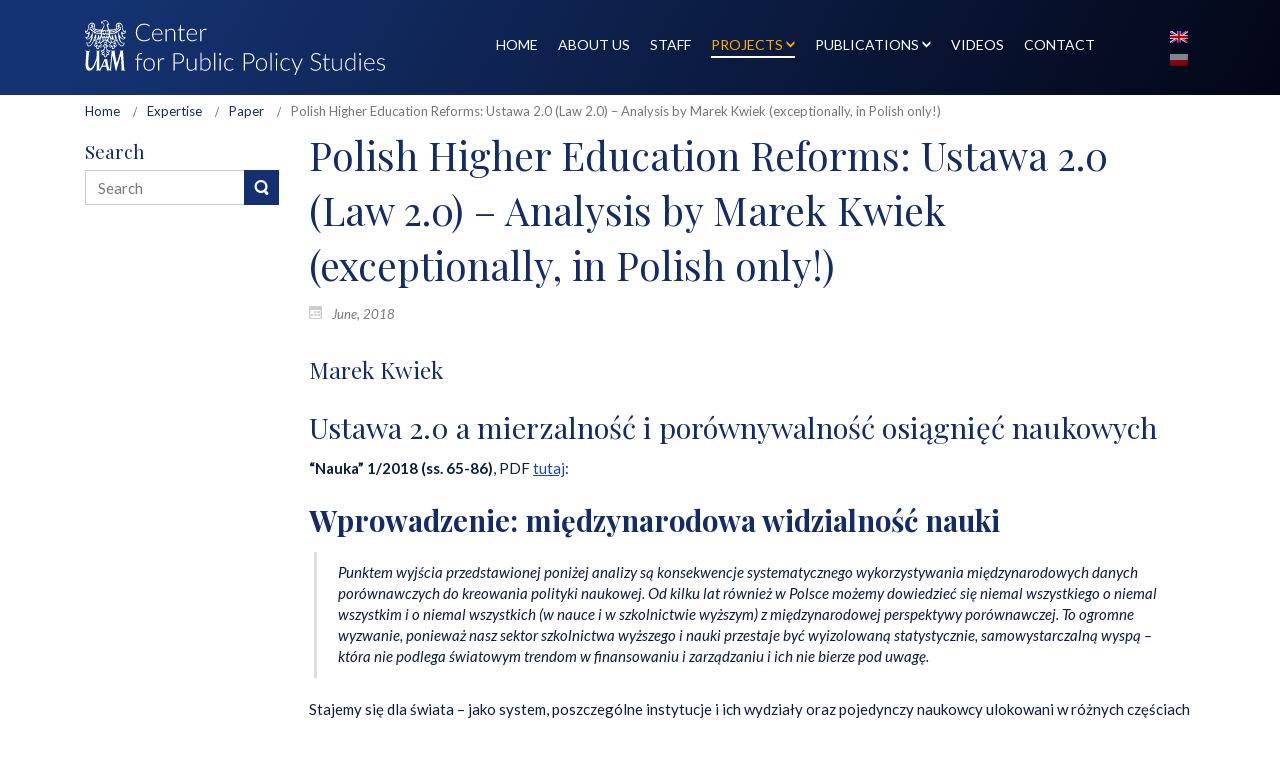

--- FILE ---
content_type: text/html; charset=UTF-8
request_url: https://cpp.amu.edu.pl/ustawa-2-0-a-mierzalnosc-i-porownywalnosc-osiagniec-naukowych-analiza-prof-marka-kwieka-nauka-12018-exceptionally-in-polish-only/
body_size: 35396
content:
<!DOCTYPE html>
<html dir="ltr" lang="en-US">
<head>
    <meta charset="UTF-8" />
    
    <link rel="pingback" href="https://cpp.amu.edu.pl/xmlrpc.php" />
    <script>
    var themeHasJQuery = !!window.jQuery;
</script>
<script src="https://cpp.amu.edu.pl/wp-content/themes/cppsUAM_2021/jquery.js?ver=1.0.617"></script>
<script>
    window._$ = jQuery.noConflict(themeHasJQuery);
</script>
    <meta name="viewport" content="width=device-width, initial-scale=1.0">
<!--[if lte IE 9]>
<link rel="stylesheet" type="text/css" href="https://cpp.amu.edu.pl/wp-content/themes/cppsUAM_2021/layout.ie.css" />
<script src="https://cpp.amu.edu.pl/wp-content/themes/cppsUAM_2021/layout.ie.js"></script>
<![endif]-->
<link class="" href='//fonts.googleapis.com/css?family=Lato:100,100italic,300,300italic,regular,italic,700,700italic,900,900italic|Playfair+Display:regular,italic,700,700italic,900,900italic&subset=latin-ext' rel='stylesheet' type='text/css'>
<script src="https://cpp.amu.edu.pl/wp-content/themes/cppsUAM_2021/layout.core.js"></script>
<script src="https://cpp.amu.edu.pl/wp-content/themes/cppsUAM_2021/CloudZoom.js?ver=1.0.617" type="text/javascript"></script>
    
        <style>
        #wpadminbar #wp-admin-bar-vtrts_free_top_button .ab-icon:before {
            content: "\f185";
            color: #1DAE22;
            top: 3px;
        }
    </style>
    <meta name='robots' content='index, follow, max-image-preview:large, max-snippet:-1, max-video-preview:-1' />

	<!-- This site is optimized with the Yoast SEO plugin v20.6 - https://yoast.com/wordpress/plugins/seo/ -->
	<title>Ustawa 2.0 a mierzalność i porównywalność osiągnięć naukowych - analiza prof. Marka Kwieka z &quot;Nauki&quot; (1/2018)</title>
	<meta name="description" content="Ustawa 2.0 reforma Gowina analiza w &quot;Nauce&quot; 1/2018" />
	<link rel="canonical" href="https://cpp.amu.edu.pl/pl/ustawa-2-0-a-mierzalnosc-i-porownywalnosc-osiagniec-naukowych-analiza-prof-marka-kwieka-nauka-12018-exceptionally-in-polish-only/" />
	<meta property="og:locale" content="en_US" />
	<meta property="og:type" content="article" />
	<meta property="og:title" content="Ustawa 2.0 a mierzalność i porównywalność osiągnięć naukowych - analiza prof. Marka Kwieka z &quot;Nauki&quot; (1/2018)" />
	<meta property="og:description" content="Ustawa 2.0 reforma Gowina analiza w &quot;Nauce&quot; 1/2018" />
	<meta property="og:url" content="https://cpp.amu.edu.pl/pl/ustawa-2-0-a-mierzalnosc-i-porownywalnosc-osiagniec-naukowych-analiza-prof-marka-kwieka-nauka-12018-exceptionally-in-polish-only/" />
	<meta property="og:site_name" content="Center for Public Policy Studies" />
	<meta property="article:published_time" content="2018-06-10T06:08:16+00:00" />
	<meta property="article:modified_time" content="2018-06-16T04:55:09+00:00" />
	<meta property="og:image" content="https://cpp.amu.edu.pl/wp-content/uploads/2018/06/juan-ramos-97385-unsplash-1024x683.jpg" />
	<meta property="og:image:width" content="1024" />
	<meta property="og:image:height" content="683" />
	<meta property="og:image:type" content="image/jpeg" />
	<meta name="author" content="Marek Kwiek" />
	<meta name="twitter:card" content="summary_large_image" />
	<meta name="twitter:label1" content="Written by" />
	<meta name="twitter:data1" content="Marek Kwiek" />
	<meta name="twitter:label2" content="Est. reading time" />
	<meta name="twitter:data2" content="94 minutes" />
	<script type="application/ld+json" class="yoast-schema-graph">{"@context":"https://schema.org","@graph":[{"@type":"Article","@id":"https://cpp.amu.edu.pl/pl/ustawa-2-0-a-mierzalnosc-i-porownywalnosc-osiagniec-naukowych-analiza-prof-marka-kwieka-nauka-12018-exceptionally-in-polish-only/#article","isPartOf":{"@id":"https://cpp.amu.edu.pl/pl/ustawa-2-0-a-mierzalnosc-i-porownywalnosc-osiagniec-naukowych-analiza-prof-marka-kwieka-nauka-12018-exceptionally-in-polish-only/"},"author":{"name":"Marek Kwiek","@id":"https://cpp.amu.edu.pl/#/schema/person/f8d5958e6a754d53c450a534b8cff8ee"},"headline":"Polish Higher Education Reforms: Ustawa 2.0 (Law 2.0) &#8211; Analysis by Marek Kwiek (exceptionally, in Polish only!)","datePublished":"2018-06-10T06:08:16+00:00","dateModified":"2018-06-16T04:55:09+00:00","mainEntityOfPage":{"@id":"https://cpp.amu.edu.pl/pl/ustawa-2-0-a-mierzalnosc-i-porownywalnosc-osiagniec-naukowych-analiza-prof-marka-kwieka-nauka-12018-exceptionally-in-polish-only/"},"wordCount":18835,"commentCount":0,"publisher":{"@id":"https://cpp.amu.edu.pl/#organization"},"image":{"@id":"https://cpp.amu.edu.pl/pl/ustawa-2-0-a-mierzalnosc-i-porownywalnosc-osiagniec-naukowych-analiza-prof-marka-kwieka-nauka-12018-exceptionally-in-polish-only/#primaryimage"},"thumbnailUrl":"https://cpp.amu.edu.pl/wp-content/uploads/2018/06/juan-ramos-97385-unsplash.jpg","articleSection":["Expertise","Paper"],"inLanguage":"en-US","potentialAction":[{"@type":"CommentAction","name":"Comment","target":["https://cpp.amu.edu.pl/pl/ustawa-2-0-a-mierzalnosc-i-porownywalnosc-osiagniec-naukowych-analiza-prof-marka-kwieka-nauka-12018-exceptionally-in-polish-only/#respond"]}]},{"@type":"WebPage","@id":"https://cpp.amu.edu.pl/pl/ustawa-2-0-a-mierzalnosc-i-porownywalnosc-osiagniec-naukowych-analiza-prof-marka-kwieka-nauka-12018-exceptionally-in-polish-only/","url":"https://cpp.amu.edu.pl/pl/ustawa-2-0-a-mierzalnosc-i-porownywalnosc-osiagniec-naukowych-analiza-prof-marka-kwieka-nauka-12018-exceptionally-in-polish-only/","name":"Ustawa 2.0 a mierzalność i porównywalność osiągnięć naukowych - analiza prof. Marka Kwieka z \"Nauki\" (1/2018)","isPartOf":{"@id":"https://cpp.amu.edu.pl/#website"},"primaryImageOfPage":{"@id":"https://cpp.amu.edu.pl/pl/ustawa-2-0-a-mierzalnosc-i-porownywalnosc-osiagniec-naukowych-analiza-prof-marka-kwieka-nauka-12018-exceptionally-in-polish-only/#primaryimage"},"image":{"@id":"https://cpp.amu.edu.pl/pl/ustawa-2-0-a-mierzalnosc-i-porownywalnosc-osiagniec-naukowych-analiza-prof-marka-kwieka-nauka-12018-exceptionally-in-polish-only/#primaryimage"},"thumbnailUrl":"https://cpp.amu.edu.pl/wp-content/uploads/2018/06/juan-ramos-97385-unsplash.jpg","datePublished":"2018-06-10T06:08:16+00:00","dateModified":"2018-06-16T04:55:09+00:00","description":"Ustawa 2.0 reforma Gowina analiza w \"Nauce\" 1/2018","breadcrumb":{"@id":"https://cpp.amu.edu.pl/pl/ustawa-2-0-a-mierzalnosc-i-porownywalnosc-osiagniec-naukowych-analiza-prof-marka-kwieka-nauka-12018-exceptionally-in-polish-only/#breadcrumb"},"inLanguage":"en-US","potentialAction":[{"@type":"ReadAction","target":["https://cpp.amu.edu.pl/pl/ustawa-2-0-a-mierzalnosc-i-porownywalnosc-osiagniec-naukowych-analiza-prof-marka-kwieka-nauka-12018-exceptionally-in-polish-only/"]}]},{"@type":"ImageObject","inLanguage":"en-US","@id":"https://cpp.amu.edu.pl/pl/ustawa-2-0-a-mierzalnosc-i-porownywalnosc-osiagniec-naukowych-analiza-prof-marka-kwieka-nauka-12018-exceptionally-in-polish-only/#primaryimage","url":"https://cpp.amu.edu.pl/wp-content/uploads/2018/06/juan-ramos-97385-unsplash.jpg","contentUrl":"https://cpp.amu.edu.pl/wp-content/uploads/2018/06/juan-ramos-97385-unsplash.jpg","width":5184,"height":3456},{"@type":"BreadcrumbList","@id":"https://cpp.amu.edu.pl/pl/ustawa-2-0-a-mierzalnosc-i-porownywalnosc-osiagniec-naukowych-analiza-prof-marka-kwieka-nauka-12018-exceptionally-in-polish-only/#breadcrumb","itemListElement":[{"@type":"ListItem","position":1,"name":"Strona główna","item":"https://cpp.amu.edu.pl/"},{"@type":"ListItem","position":2,"name":"Ustawa 2.0 a mierzalność i porównywalność osiągnięć naukowych &#8211; analiza prof. Marka Kwieka z &#8222;Nauki&#8221; (1/2018)"}]},{"@type":"WebSite","@id":"https://cpp.amu.edu.pl/#website","url":"https://cpp.amu.edu.pl/","name":"Center for Public Policy Studies","description":"Adam Mickiewicz University, Poznań, Poland","publisher":{"@id":"https://cpp.amu.edu.pl/#organization"},"potentialAction":[{"@type":"SearchAction","target":{"@type":"EntryPoint","urlTemplate":"https://cpp.amu.edu.pl/?s={search_term_string}"},"query-input":"required name=search_term_string"}],"inLanguage":"en-US"},{"@type":"Organization","@id":"https://cpp.amu.edu.pl/#organization","name":"Center for Public Policy Studies","url":"https://cpp.amu.edu.pl/","logo":{"@type":"ImageObject","inLanguage":"en-US","@id":"https://cpp.amu.edu.pl/#/schema/logo/image/","url":"https://cpp.web.amu.edu.pl/wp-content/uploads/2016/10/CPPS.png","contentUrl":"https://cpp.web.amu.edu.pl/wp-content/uploads/2016/10/CPPS.png","width":362,"height":96,"caption":"Center for Public Policy Studies"},"image":{"@id":"https://cpp.amu.edu.pl/#/schema/logo/image/"}},{"@type":"Person","@id":"https://cpp.amu.edu.pl/#/schema/person/f8d5958e6a754d53c450a534b8cff8ee","name":"Marek Kwiek","image":{"@type":"ImageObject","inLanguage":"en-US","@id":"https://cpp.amu.edu.pl/#/schema/person/image/","url":"https://secure.gravatar.com/avatar/635c11ae6f64ead562a2861be84cafd1?s=96&d=mm&r=g","contentUrl":"https://secure.gravatar.com/avatar/635c11ae6f64ead562a2861be84cafd1?s=96&d=mm&r=g","caption":"Marek Kwiek"},"url":"https://cpp.amu.edu.pl/author/mkwiek/"}]}</script>
	<!-- / Yoast SEO plugin. -->


<link rel='dns-prefetch' href='//cdn.jsdelivr.net' />
<link rel="alternate" type="application/rss+xml" title="Center for Public Policy Studies &raquo; Feed" href="https://cpp.amu.edu.pl/feed/" />
<link rel="alternate" type="application/rss+xml" title="Center for Public Policy Studies &raquo; Comments Feed" href="https://cpp.amu.edu.pl/comments/feed/" />
<link rel="alternate" type="application/rss+xml" title="Center for Public Policy Studies &raquo; Polish Higher Education Reforms: Ustawa 2.0 (Law 2.0) &#8211; Analysis by Marek Kwiek (exceptionally, in Polish only!) Comments Feed" href="https://cpp.amu.edu.pl/ustawa-2-0-a-mierzalnosc-i-porownywalnosc-osiagniec-naukowych-analiza-prof-marka-kwieka-nauka-12018-exceptionally-in-polish-only/feed/" />
		<!-- This site uses the Google Analytics by ExactMetrics plugin v7.14.2 - Using Analytics tracking - https://www.exactmetrics.com/ -->
		<!-- Note: ExactMetrics is not currently configured on this site. The site owner needs to authenticate with Google Analytics in the ExactMetrics settings panel. -->
					<!-- No UA code set -->
				<!-- / Google Analytics by ExactMetrics -->
		<script type="text/javascript">
window._wpemojiSettings = {"baseUrl":"https:\/\/s.w.org\/images\/core\/emoji\/14.0.0\/72x72\/","ext":".png","svgUrl":"https:\/\/s.w.org\/images\/core\/emoji\/14.0.0\/svg\/","svgExt":".svg","source":{"concatemoji":"https:\/\/cpp.amu.edu.pl\/wp-includes\/js\/wp-emoji-release.min.js?ver=1c129fea691180302de998d2a413f358"}};
/*! This file is auto-generated */
!function(e,a,t){var n,r,o,i=a.createElement("canvas"),p=i.getContext&&i.getContext("2d");function s(e,t){var a=String.fromCharCode,e=(p.clearRect(0,0,i.width,i.height),p.fillText(a.apply(this,e),0,0),i.toDataURL());return p.clearRect(0,0,i.width,i.height),p.fillText(a.apply(this,t),0,0),e===i.toDataURL()}function c(e){var t=a.createElement("script");t.src=e,t.defer=t.type="text/javascript",a.getElementsByTagName("head")[0].appendChild(t)}for(o=Array("flag","emoji"),t.supports={everything:!0,everythingExceptFlag:!0},r=0;r<o.length;r++)t.supports[o[r]]=function(e){if(p&&p.fillText)switch(p.textBaseline="top",p.font="600 32px Arial",e){case"flag":return s([127987,65039,8205,9895,65039],[127987,65039,8203,9895,65039])?!1:!s([55356,56826,55356,56819],[55356,56826,8203,55356,56819])&&!s([55356,57332,56128,56423,56128,56418,56128,56421,56128,56430,56128,56423,56128,56447],[55356,57332,8203,56128,56423,8203,56128,56418,8203,56128,56421,8203,56128,56430,8203,56128,56423,8203,56128,56447]);case"emoji":return!s([129777,127995,8205,129778,127999],[129777,127995,8203,129778,127999])}return!1}(o[r]),t.supports.everything=t.supports.everything&&t.supports[o[r]],"flag"!==o[r]&&(t.supports.everythingExceptFlag=t.supports.everythingExceptFlag&&t.supports[o[r]]);t.supports.everythingExceptFlag=t.supports.everythingExceptFlag&&!t.supports.flag,t.DOMReady=!1,t.readyCallback=function(){t.DOMReady=!0},t.supports.everything||(n=function(){t.readyCallback()},a.addEventListener?(a.addEventListener("DOMContentLoaded",n,!1),e.addEventListener("load",n,!1)):(e.attachEvent("onload",n),a.attachEvent("onreadystatechange",function(){"complete"===a.readyState&&t.readyCallback()})),(e=t.source||{}).concatemoji?c(e.concatemoji):e.wpemoji&&e.twemoji&&(c(e.twemoji),c(e.wpemoji)))}(window,document,window._wpemojiSettings);
</script>
<style type="text/css">
img.wp-smiley,
img.emoji {
	display: inline !important;
	border: none !important;
	box-shadow: none !important;
	height: 1em !important;
	width: 1em !important;
	margin: 0 0.07em !important;
	vertical-align: -0.1em !important;
	background: none !important;
	padding: 0 !important;
}
</style>
	<link rel='stylesheet' id='wp-block-library-css' href='https://cpp.amu.edu.pl/wp-includes/css/dist/block-library/style.min.css?ver=1c129fea691180302de998d2a413f358' type='text/css' media='all' />
<link rel='stylesheet' id='classic-theme-styles-css' href='https://cpp.amu.edu.pl/wp-includes/css/classic-themes.min.css?ver=1' type='text/css' media='all' />
<style id='global-styles-inline-css' type='text/css'>
body{--wp--preset--color--black: #000000;--wp--preset--color--cyan-bluish-gray: #abb8c3;--wp--preset--color--white: #ffffff;--wp--preset--color--pale-pink: #f78da7;--wp--preset--color--vivid-red: #cf2e2e;--wp--preset--color--luminous-vivid-orange: #ff6900;--wp--preset--color--luminous-vivid-amber: #fcb900;--wp--preset--color--light-green-cyan: #7bdcb5;--wp--preset--color--vivid-green-cyan: #00d084;--wp--preset--color--pale-cyan-blue: #8ed1fc;--wp--preset--color--vivid-cyan-blue: #0693e3;--wp--preset--color--vivid-purple: #9b51e0;--wp--preset--gradient--vivid-cyan-blue-to-vivid-purple: linear-gradient(135deg,rgba(6,147,227,1) 0%,rgb(155,81,224) 100%);--wp--preset--gradient--light-green-cyan-to-vivid-green-cyan: linear-gradient(135deg,rgb(122,220,180) 0%,rgb(0,208,130) 100%);--wp--preset--gradient--luminous-vivid-amber-to-luminous-vivid-orange: linear-gradient(135deg,rgba(252,185,0,1) 0%,rgba(255,105,0,1) 100%);--wp--preset--gradient--luminous-vivid-orange-to-vivid-red: linear-gradient(135deg,rgba(255,105,0,1) 0%,rgb(207,46,46) 100%);--wp--preset--gradient--very-light-gray-to-cyan-bluish-gray: linear-gradient(135deg,rgb(238,238,238) 0%,rgb(169,184,195) 100%);--wp--preset--gradient--cool-to-warm-spectrum: linear-gradient(135deg,rgb(74,234,220) 0%,rgb(151,120,209) 20%,rgb(207,42,186) 40%,rgb(238,44,130) 60%,rgb(251,105,98) 80%,rgb(254,248,76) 100%);--wp--preset--gradient--blush-light-purple: linear-gradient(135deg,rgb(255,206,236) 0%,rgb(152,150,240) 100%);--wp--preset--gradient--blush-bordeaux: linear-gradient(135deg,rgb(254,205,165) 0%,rgb(254,45,45) 50%,rgb(107,0,62) 100%);--wp--preset--gradient--luminous-dusk: linear-gradient(135deg,rgb(255,203,112) 0%,rgb(199,81,192) 50%,rgb(65,88,208) 100%);--wp--preset--gradient--pale-ocean: linear-gradient(135deg,rgb(255,245,203) 0%,rgb(182,227,212) 50%,rgb(51,167,181) 100%);--wp--preset--gradient--electric-grass: linear-gradient(135deg,rgb(202,248,128) 0%,rgb(113,206,126) 100%);--wp--preset--gradient--midnight: linear-gradient(135deg,rgb(2,3,129) 0%,rgb(40,116,252) 100%);--wp--preset--duotone--dark-grayscale: url('#wp-duotone-dark-grayscale');--wp--preset--duotone--grayscale: url('#wp-duotone-grayscale');--wp--preset--duotone--purple-yellow: url('#wp-duotone-purple-yellow');--wp--preset--duotone--blue-red: url('#wp-duotone-blue-red');--wp--preset--duotone--midnight: url('#wp-duotone-midnight');--wp--preset--duotone--magenta-yellow: url('#wp-duotone-magenta-yellow');--wp--preset--duotone--purple-green: url('#wp-duotone-purple-green');--wp--preset--duotone--blue-orange: url('#wp-duotone-blue-orange');--wp--preset--font-size--small: 13px;--wp--preset--font-size--medium: 20px;--wp--preset--font-size--large: 36px;--wp--preset--font-size--x-large: 42px;--wp--preset--spacing--20: 0.44rem;--wp--preset--spacing--30: 0.67rem;--wp--preset--spacing--40: 1rem;--wp--preset--spacing--50: 1.5rem;--wp--preset--spacing--60: 2.25rem;--wp--preset--spacing--70: 3.38rem;--wp--preset--spacing--80: 5.06rem;}:where(.is-layout-flex){gap: 0.5em;}body .is-layout-flow > .alignleft{float: left;margin-inline-start: 0;margin-inline-end: 2em;}body .is-layout-flow > .alignright{float: right;margin-inline-start: 2em;margin-inline-end: 0;}body .is-layout-flow > .aligncenter{margin-left: auto !important;margin-right: auto !important;}body .is-layout-constrained > .alignleft{float: left;margin-inline-start: 0;margin-inline-end: 2em;}body .is-layout-constrained > .alignright{float: right;margin-inline-start: 2em;margin-inline-end: 0;}body .is-layout-constrained > .aligncenter{margin-left: auto !important;margin-right: auto !important;}body .is-layout-constrained > :where(:not(.alignleft):not(.alignright):not(.alignfull)){max-width: var(--wp--style--global--content-size);margin-left: auto !important;margin-right: auto !important;}body .is-layout-constrained > .alignwide{max-width: var(--wp--style--global--wide-size);}body .is-layout-flex{display: flex;}body .is-layout-flex{flex-wrap: wrap;align-items: center;}body .is-layout-flex > *{margin: 0;}:where(.wp-block-columns.is-layout-flex){gap: 2em;}.has-black-color{color: var(--wp--preset--color--black) !important;}.has-cyan-bluish-gray-color{color: var(--wp--preset--color--cyan-bluish-gray) !important;}.has-white-color{color: var(--wp--preset--color--white) !important;}.has-pale-pink-color{color: var(--wp--preset--color--pale-pink) !important;}.has-vivid-red-color{color: var(--wp--preset--color--vivid-red) !important;}.has-luminous-vivid-orange-color{color: var(--wp--preset--color--luminous-vivid-orange) !important;}.has-luminous-vivid-amber-color{color: var(--wp--preset--color--luminous-vivid-amber) !important;}.has-light-green-cyan-color{color: var(--wp--preset--color--light-green-cyan) !important;}.has-vivid-green-cyan-color{color: var(--wp--preset--color--vivid-green-cyan) !important;}.has-pale-cyan-blue-color{color: var(--wp--preset--color--pale-cyan-blue) !important;}.has-vivid-cyan-blue-color{color: var(--wp--preset--color--vivid-cyan-blue) !important;}.has-vivid-purple-color{color: var(--wp--preset--color--vivid-purple) !important;}.has-black-background-color{background-color: var(--wp--preset--color--black) !important;}.has-cyan-bluish-gray-background-color{background-color: var(--wp--preset--color--cyan-bluish-gray) !important;}.has-white-background-color{background-color: var(--wp--preset--color--white) !important;}.has-pale-pink-background-color{background-color: var(--wp--preset--color--pale-pink) !important;}.has-vivid-red-background-color{background-color: var(--wp--preset--color--vivid-red) !important;}.has-luminous-vivid-orange-background-color{background-color: var(--wp--preset--color--luminous-vivid-orange) !important;}.has-luminous-vivid-amber-background-color{background-color: var(--wp--preset--color--luminous-vivid-amber) !important;}.has-light-green-cyan-background-color{background-color: var(--wp--preset--color--light-green-cyan) !important;}.has-vivid-green-cyan-background-color{background-color: var(--wp--preset--color--vivid-green-cyan) !important;}.has-pale-cyan-blue-background-color{background-color: var(--wp--preset--color--pale-cyan-blue) !important;}.has-vivid-cyan-blue-background-color{background-color: var(--wp--preset--color--vivid-cyan-blue) !important;}.has-vivid-purple-background-color{background-color: var(--wp--preset--color--vivid-purple) !important;}.has-black-border-color{border-color: var(--wp--preset--color--black) !important;}.has-cyan-bluish-gray-border-color{border-color: var(--wp--preset--color--cyan-bluish-gray) !important;}.has-white-border-color{border-color: var(--wp--preset--color--white) !important;}.has-pale-pink-border-color{border-color: var(--wp--preset--color--pale-pink) !important;}.has-vivid-red-border-color{border-color: var(--wp--preset--color--vivid-red) !important;}.has-luminous-vivid-orange-border-color{border-color: var(--wp--preset--color--luminous-vivid-orange) !important;}.has-luminous-vivid-amber-border-color{border-color: var(--wp--preset--color--luminous-vivid-amber) !important;}.has-light-green-cyan-border-color{border-color: var(--wp--preset--color--light-green-cyan) !important;}.has-vivid-green-cyan-border-color{border-color: var(--wp--preset--color--vivid-green-cyan) !important;}.has-pale-cyan-blue-border-color{border-color: var(--wp--preset--color--pale-cyan-blue) !important;}.has-vivid-cyan-blue-border-color{border-color: var(--wp--preset--color--vivid-cyan-blue) !important;}.has-vivid-purple-border-color{border-color: var(--wp--preset--color--vivid-purple) !important;}.has-vivid-cyan-blue-to-vivid-purple-gradient-background{background: var(--wp--preset--gradient--vivid-cyan-blue-to-vivid-purple) !important;}.has-light-green-cyan-to-vivid-green-cyan-gradient-background{background: var(--wp--preset--gradient--light-green-cyan-to-vivid-green-cyan) !important;}.has-luminous-vivid-amber-to-luminous-vivid-orange-gradient-background{background: var(--wp--preset--gradient--luminous-vivid-amber-to-luminous-vivid-orange) !important;}.has-luminous-vivid-orange-to-vivid-red-gradient-background{background: var(--wp--preset--gradient--luminous-vivid-orange-to-vivid-red) !important;}.has-very-light-gray-to-cyan-bluish-gray-gradient-background{background: var(--wp--preset--gradient--very-light-gray-to-cyan-bluish-gray) !important;}.has-cool-to-warm-spectrum-gradient-background{background: var(--wp--preset--gradient--cool-to-warm-spectrum) !important;}.has-blush-light-purple-gradient-background{background: var(--wp--preset--gradient--blush-light-purple) !important;}.has-blush-bordeaux-gradient-background{background: var(--wp--preset--gradient--blush-bordeaux) !important;}.has-luminous-dusk-gradient-background{background: var(--wp--preset--gradient--luminous-dusk) !important;}.has-pale-ocean-gradient-background{background: var(--wp--preset--gradient--pale-ocean) !important;}.has-electric-grass-gradient-background{background: var(--wp--preset--gradient--electric-grass) !important;}.has-midnight-gradient-background{background: var(--wp--preset--gradient--midnight) !important;}.has-small-font-size{font-size: var(--wp--preset--font-size--small) !important;}.has-medium-font-size{font-size: var(--wp--preset--font-size--medium) !important;}.has-large-font-size{font-size: var(--wp--preset--font-size--large) !important;}.has-x-large-font-size{font-size: var(--wp--preset--font-size--x-large) !important;}
.wp-block-navigation a:where(:not(.wp-element-button)){color: inherit;}
:where(.wp-block-columns.is-layout-flex){gap: 2em;}
.wp-block-pullquote{font-size: 1.5em;line-height: 1.6;}
</style>
<link rel='stylesheet' id='wc-gallery-style-css' href='https://cpp.amu.edu.pl/wp-content/plugins/wc-gallery/includes/css/style.css?ver=1.67' type='text/css' media='all' />
<link rel='stylesheet' id='wc-gallery-popup-style-css' href='https://cpp.amu.edu.pl/wp-content/plugins/wc-gallery/includes/css/magnific-popup.css?ver=1.1.0' type='text/css' media='all' />
<link rel='stylesheet' id='wc-gallery-flexslider-style-css' href='https://cpp.amu.edu.pl/wp-content/plugins/wc-gallery/includes/vendors/flexslider/flexslider.css?ver=2.6.1' type='text/css' media='all' />
<link rel='stylesheet' id='wc-gallery-owlcarousel-style-css' href='https://cpp.amu.edu.pl/wp-content/plugins/wc-gallery/includes/vendors/owlcarousel/assets/owl.carousel.css?ver=2.1.4' type='text/css' media='all' />
<link rel='stylesheet' id='wc-gallery-owlcarousel-theme-style-css' href='https://cpp.amu.edu.pl/wp-content/plugins/wc-gallery/includes/vendors/owlcarousel/assets/owl.theme.default.css?ver=2.1.4' type='text/css' media='all' />
<link rel='stylesheet' id='theme-bootstrap-css' href='//cpp.amu.edu.pl/wp-content/themes/cppsUAM_2021/bootstrap.min.css?ver=1.0.617' type='text/css' media='all' />
<link rel='stylesheet' id='theme-style-css' href='//cpp.amu.edu.pl/wp-content/themes/cppsUAM_2021/style.min.css?ver=1.0.617' type='text/css' media='all' />
<!--n2css--><script type='text/javascript' id='ahc_front_js-js-extra'>
/* <![CDATA[ */
var ahc_ajax_front = {"ajax_url":"https:\/\/cpp.amu.edu.pl\/wp-admin\/admin-ajax.php","page_id":"1985","page_title":"Polish Higher Education Reforms: Ustawa 2.0 (Law 2.0) \u2013 Analysis by Marek Kwiek (exceptionally, in Polish only!)","post_type":"post"};
/* ]]> */
</script>
<script type='text/javascript' src='https://cpp.amu.edu.pl/wp-content/plugins/visitors-traffic-real-time-statistics/js/front.js?ver=1c129fea691180302de998d2a413f358' id='ahc_front_js-js'></script>
<script type='text/javascript' src='https://cpp.amu.edu.pl/wp-includes/js/jquery/jquery.min.js?ver=3.6.1' id='jquery-core-js'></script>
<script type='text/javascript' src='https://cpp.amu.edu.pl/wp-includes/js/jquery/jquery-migrate.min.js?ver=3.3.2' id='jquery-migrate-js'></script>
<script type='text/javascript' src='//cpp.amu.edu.pl/wp-content/themes/cppsUAM_2021/bootstrap.min.js?ver=1.0.617' id='theme-bootstrap-js'></script>
<script type='text/javascript' src='//cpp.amu.edu.pl/wp-content/themes/cppsUAM_2021/script.js?ver=1.0.617' id='theme-script-js'></script>
<link rel="https://api.w.org/" href="https://cpp.amu.edu.pl/wp-json/" /><link rel="alternate" type="application/json" href="https://cpp.amu.edu.pl/wp-json/wp/v2/posts/1985" /><link rel="EditURI" type="application/rsd+xml" title="RSD" href="https://cpp.amu.edu.pl/xmlrpc.php?rsd" />
<link rel="wlwmanifest" type="application/wlwmanifest+xml" href="https://cpp.amu.edu.pl/wp-includes/wlwmanifest.xml" />
<link rel='shortlink' href='https://cpp.amu.edu.pl/?p=1985' />
<link rel="alternate" type="application/json+oembed" href="https://cpp.amu.edu.pl/wp-json/oembed/1.0/embed?url=https%3A%2F%2Fcpp.amu.edu.pl%2Fustawa-2-0-a-mierzalnosc-i-porownywalnosc-osiagniec-naukowych-analiza-prof-marka-kwieka-nauka-12018-exceptionally-in-polish-only%2F" />
<link rel="alternate" type="text/xml+oembed" href="https://cpp.amu.edu.pl/wp-json/oembed/1.0/embed?url=https%3A%2F%2Fcpp.amu.edu.pl%2Fustawa-2-0-a-mierzalnosc-i-porownywalnosc-osiagniec-naukowych-analiza-prof-marka-kwieka-nauka-12018-exceptionally-in-polish-only%2F&#038;format=xml" />
<!-- Generated by Jetpack Social -->
<meta property="og:title" content="Polish Higher Education Reforms: Ustawa 2.0 (Law 2.0) &#8211; Analysis by Marek Kwiek (exceptionally, in Polish only!)">
<meta property="og:url" content="https://cpp.amu.edu.pl/ustawa-2-0-a-mierzalnosc-i-porownywalnosc-osiagniec-naukowych-analiza-prof-marka-kwieka-nauka-12018-exceptionally-in-polish-only/">
<meta property="og:description" content="Marek Kwiek Ustawa 2.0 a mierzalność i porównywalność osiągnięć naukowych &#8220;Nauka&#8221; 1/2018 (ss. 65-86), PDF tutaj: Wprowadzenie: międzynarodowa widzialność nauki Punktem wyjścia przedsta…">
<meta property="og:image" content="https://cpp.amu.edu.pl/wp-content/uploads/2018/06/juan-ramos-97385-unsplash.jpg">
<meta property="og:image:width" content="1200">
<meta property="og:image:height" content="800">
<meta name="twitter:image" content="https://cpp.amu.edu.pl/wp-content/uploads/2018/06/juan-ramos-97385-unsplash.jpg">
<meta name="twitter:card" content="summary_large_image">
<!-- / Jetpack Social -->
<script type="text/javascript">
(function(url){
	if(/(?:Chrome\/26\.0\.1410\.63 Safari\/537\.31|WordfenceTestMonBot)/.test(navigator.userAgent)){ return; }
	var addEvent = function(evt, handler) {
		if (window.addEventListener) {
			document.addEventListener(evt, handler, false);
		} else if (window.attachEvent) {
			document.attachEvent('on' + evt, handler);
		}
	};
	var removeEvent = function(evt, handler) {
		if (window.removeEventListener) {
			document.removeEventListener(evt, handler, false);
		} else if (window.detachEvent) {
			document.detachEvent('on' + evt, handler);
		}
	};
	var evts = 'contextmenu dblclick drag dragend dragenter dragleave dragover dragstart drop keydown keypress keyup mousedown mousemove mouseout mouseover mouseup mousewheel scroll'.split(' ');
	var logHuman = function() {
		if (window.wfLogHumanRan) { return; }
		window.wfLogHumanRan = true;
		var wfscr = document.createElement('script');
		wfscr.type = 'text/javascript';
		wfscr.async = true;
		wfscr.src = url + '&r=' + Math.random();
		(document.getElementsByTagName('head')[0]||document.getElementsByTagName('body')[0]).appendChild(wfscr);
		for (var i = 0; i < evts.length; i++) {
			removeEvent(evts[i], logHuman);
		}
	};
	for (var i = 0; i < evts.length; i++) {
		addEvent(evts[i], logHuman);
	}
})('//cpp.amu.edu.pl/?wordfence_lh=1&hid=D3E3DBB01BDB92FB38E22FF1762B5EC7');
</script><style type="text/css">
.qtranxs_flag_en {background-image: url(https://cpp.amu.edu.pl/wp-content/plugins/qtranslate-x/flags/gb.png); background-repeat: no-repeat;}
.qtranxs_flag_pl {background-image: url(https://cpp.amu.edu.pl/wp-content/plugins/qtranslate-x/flags/pl.png); background-repeat: no-repeat;}
</style>
<link hreflang="en" href="https://cpp.amu.edu.pl/en/ustawa-2-0-a-mierzalnosc-i-porownywalnosc-osiagniec-naukowych-analiza-prof-marka-kwieka-nauka-12018-exceptionally-in-polish-only/" rel="alternate" />
<link hreflang="pl" href="https://cpp.amu.edu.pl/pl/ustawa-2-0-a-mierzalnosc-i-porownywalnosc-osiagniec-naukowych-analiza-prof-marka-kwieka-nauka-12018-exceptionally-in-polish-only/" rel="alternate" />
<link hreflang="x-default" href="https://cpp.amu.edu.pl/ustawa-2-0-a-mierzalnosc-i-porownywalnosc-osiagniec-naukowych-analiza-prof-marka-kwieka-nauka-12018-exceptionally-in-polish-only/" rel="alternate" />
<meta name="generator" content="qTranslate-X 3.4.6.8" />
<script>window.wpJQuery = window.jQuery;</script><meta name="generator" content="Elementor 3.11.5; settings: css_print_method-external, google_font-enabled, font_display-auto">
    
</head>
<body class="post-template-default single single-post postid-1985 single-format-standard  hfeed bootstrap bd-body-6 bd-pagebackground bd-margins elementor-default elementor-kit-3343 post-template">
<header class=" bd-headerarea-1 bd-margins">
        <section class=" bd-section-3 bd-page-width bd-tagstyles " id="section3" data-section-title="">
    <div class="bd-container-inner bd-margins clearfix">
        <div class=" bd-layoutbox-3 bd-no-margins clearfix">
    <div class="bd-container-inner">
        
<a class=" bd-logo-2" href="https://cpp.web.amu.edu.pl/">
<img class=" bd-imagestyles-12" src="https://cpp.amu.edu.pl/wp-content/themes/cppsUAM_2021/images/be050aded6ce2af640609e908be96c89_logo.svg" alt="Center for Public Policy Studies">
</a>
	
		<div  class=" bd-sidebar-15 clearfix" data-position="Area-4"><div class=" bd-block-3 bd-own-margins widget qtranxs_widget" id="qtranslate-2" data-block-id="qtranslate-2">
        <div class=" bd-blockcontent bd-tagstyles bd-custom-bulletlist ">
<style type="text/css">
.qtranxs_widget ul { margin: 0; }
.qtranxs_widget ul li
{
display: inline; /* horizontal list, use "list-item" or other appropriate value for vertical list */
list-style-type: none; /* use "initial" or other to enable bullets */
margin: 0 5px 0 0; /* adjust spacing between items */
opacity: 0.5;
-o-transition: 1s ease opacity;
-moz-transition: 1s ease opacity;
-webkit-transition: 1s ease opacity;
transition: 1s ease opacity;
}
/* .qtranxs_widget ul li span { margin: 0 5px 0 0; } */ /* other way to control spacing */
.qtranxs_widget ul li.active { opacity: 0.8; }
.qtranxs_widget ul li:hover { opacity: 1; }
.qtranxs_widget img { box-shadow: none; vertical-align: middle; display: initial; }
.qtranxs_flag { height:12px; width:18px; display:block; }
.qtranxs_flag_and_text { padding-left:10px; }
.qtranxs_flag span { display:none; }
</style>

<ul class="language-chooser language-chooser-image qtranxs_language_chooser" id="qtranslate-2-chooser">
<li class="lang-en active"><a href="https://cpp.amu.edu.pl/en/ustawa-2-0-a-mierzalnosc-i-porownywalnosc-osiagniec-naukowych-analiza-prof-marka-kwieka-nauka-12018-exceptionally-in-polish-only/" hreflang="en" title="English (en)" class="qtranxs_image qtranxs_image_en"><img src="https://cpp.amu.edu.pl/wp-content/plugins/qtranslate-x/flags/gb.png" alt="English (en)" /><span style="display:none">English</span></a></li>
<li class="lang-pl"><a href="https://cpp.amu.edu.pl/pl/ustawa-2-0-a-mierzalnosc-i-porownywalnosc-osiagniec-naukowych-analiza-prof-marka-kwieka-nauka-12018-exceptionally-in-polish-only/" hreflang="pl" title="Polski (pl)" class="qtranxs_image qtranxs_image_pl"><img src="https://cpp.amu.edu.pl/wp-content/plugins/qtranslate-x/flags/pl.png" alt="Polski (pl)" /><span style="display:none">Polski</span></a></li>
</ul><div class="qtranxs_widget_end"></div>
</div>
</div></div>	
		    
    <nav class=" bd-hmenu-1"  data-responsive-menu="true" data-responsive-levels="expand on click" data-responsive-type="" data-offcanvas-delay="0ms" data-offcanvas-duration="700ms" data-offcanvas-timing-function="ease">
        
            <div class=" bd-menuoverlay-28 bd-menu-overlay"></div>
            <div class=" bd-responsivemenu-11 collapse-button">
    <div class="bd-container-inner">
        <div class="bd-menuitem-4 ">
            <a  data-toggle="collapse"
                data-target=".bd-hmenu-1 .collapse-button + .navbar-collapse"
                href="#" onclick="return false;">
                    <span>Menu</span>
            </a>
        </div>
    </div>
</div>
            <div class="navbar-collapse collapse ">
        
        <div class=" bd-horizontalmenu-2 clearfix">
            <div class="bd-container-inner">
            
            
<ul class=" bd-menu-3 nav nav-pills nav-center">
    <li class=" bd-menuitem-6 bd-toplevel-item ">
    <a class=" "  href="https://cpp.amu.edu.pl/">
        <span>
            Home        </span>
    </a>    </li>
    
<li class=" bd-menuitem-6 bd-toplevel-item ">
    <a class=" "  href="https://cpp.amu.edu.pl/about-us/">
        <span>
            About us        </span>
    </a>    </li>
    
<li class=" bd-menuitem-6 bd-toplevel-item ">
    <a class=" "  href="https://cpp.amu.edu.pl/pracownicy/">
        <span>
            Staff        </span>
    </a>    </li>
    
<li class=" bd-menuitem-6 bd-toplevel-item  bd-submenu-icon-only">
    <a class=" active"  href="#">
        <span>
            Projects        </span>
    </a>    
    <div class="bd-menu-4-popup ">
            <ul class="bd-menu-4  bd-no-margins   active">
        
            <li class=" bd-menuitem-7  bd-sub-item">
    
            <a class=" "  href="https://cpp.amu.edu.pl/category/current-research-project/">
                <span>
                    Current Multi-Year Research Projects                </span>
            </a>
            </li>
    
    
    
            <li class=" bd-menuitem-7  bd-sub-item">
    
            <a class=" "  href="https://cpp.amu.edu.pl/category/completed-research-project/">
                <span>
                    Completed Multi-Year Research Projects                </span>
            </a>
            </li>
    
    
            </ul>
        </div>
    
    </li>
    
<li class=" bd-menuitem-6 bd-toplevel-item  bd-submenu-icon-only">
    <a class=" "  href="#">
        <span>
            Publications        </span>
    </a>    
    <div class="bd-menu-4-popup ">
            <ul class="bd-menu-4  bd-no-margins  ">
        
            <li class=" bd-menuitem-7  bd-sub-item">
    
            <a class=" "  href="https://cpp.amu.edu.pl/selected-publications-in-english/">
                <span>
                    Selected publications in English                </span>
            </a>
            </li>
    
    
    
            <li class=" bd-menuitem-7  bd-sub-item">
    
            <a class=" "  href="https://cpp.amu.edu.pl/publications-in-polish/">
                <span>
                    Publications in Polish                </span>
            </a>
            </li>
    
    
    
            <li class=" bd-menuitem-7  bd-sub-item">
    
            <a class=" "  href="http://pressto.amu.edu.pl/index.php/nsw/index">
                <span>
                    Nauka i Szkolnictwo Wyższe                </span>
            </a>
            </li>
    
    
    
            <li class=" bd-menuitem-7  bd-sub-item">
    
            <a class=" "  href="https://cpp.amu.edu.pl/cpp-working-papers-series/">
                <span>
                    Research Reports and Working Papers                </span>
            </a>
            </li>
    
    
            </ul>
        </div>
    
    </li>
    
<li class=" bd-menuitem-6 bd-toplevel-item ">
    <a class=" "  href="https://cpp.amu.edu.pl/videos/">
        <span>
            Videos        </span>
    </a>    </li>
    
<li class=" bd-menuitem-6 bd-toplevel-item ">
    <a class=" "  href="https://cpp.amu.edu.pl/contact/">
        <span>
            Contact        </span>
    </a>    </li>
    
</ul>            
            </div>
        </div>
        

        <div class="bd-menu-close-icon">
    <a href="#" class="bd-icon  bd-icon-33"></a>
</div>

        
            </div>
    </nav>
    
    </div>
</div>
    </div>
</section>
</header>
	
		<div class=" bd-stretchtobottom-4 bd-stretch-to-bottom" data-control-selector=".bd-contentlayout-6">
<div class="bd-contentlayout-6  bd-sheetstyles  bd-no-margins bd-margins" >
    <div class="bd-container-inner">

        <div class="bd-flex-vertical bd-stretch-inner bd-contentlayout-offset">
            
 
                                    <aside class="bd-sidebararea-6-column  bd-flex-vertical bd-flex-fixed">
                    <div class="bd-sidebararea-6 bd-flex-wide  bd-margins">
                        
                        <div class=" bd-breadcrumbs-1">
        <div class="bd-container-inner">
            <ol class="breadcrumb">
                                        <li><div class=" bd-breadcrumbslink-1">
        <a href="https://cpp.amu.edu.pl" title="">Home</a>
    </div></li>
                                            <li><div class=" bd-breadcrumbslink-1">
        <a href="https://cpp.amu.edu.pl/category/dzialalnosc-ekspercka/" title="Expertise">Expertise</a>
    </div></li>
                                            <li><div class=" bd-breadcrumbslink-1">
        <a href="https://cpp.amu.edu.pl/category/paper/" title="Paper">Paper</a>
    </div></li>
                                            <li class="active"><span class=" bd-breadcrumbstext-1"><span>Polish Higher Education Reforms: Ustawa 2.0 (Law 2.0) &#8211; Analysis by Marek Kwiek (exceptionally, in Polish only!)</span></span></li>
                                </ol>
        </div>
    </div>                        
                    </div>
                </aside>
                                <div class="bd-flex-horizontal bd-flex-wide bd-no-margins">
                
 
                                    <aside class="bd-sidebararea-5-column  bd-flex-vertical bd-flex-fixed">
                    <div class="bd-sidebararea-5 bd-flex-wide  bd-contentlayout-offset">
                        
                        <div  class=" bd-primarywidgetarea-2 clearfix" data-position="primary"><div class=" bd-block-12 bd-own-margins widget widget_search" id="search-2" data-block-id="search-2">
        
    <div class=" bd-blockheader bd-tagstyles">
        <h4>Search</h4>
    </div>
    
    <div class=" bd-blockcontent bd-tagstyles  shape-only">

<form id="search-2" class=" bd-searchwidget-2 form-inline" method="get" name="searchform" action="https://cpp.amu.edu.pl/">
    <div class="bd-container-inner">
        <div class="bd-search-wrapper">
            
                <input name="s" type="text" class=" bd-bootstrapinput-2 form-control" value="" placeholder="Search">
                <a href="#" class="bd-icon-6 bd-icon " onclick="jQuery(this).closest('form').submit(); return false;"></a>
        </div>
    </div>
    </form></div>
</div></div>                        
                    </div>
                </aside>
                                    <div class="bd-flex-vertical bd-flex-wide bd-no-margins">
                    

                    <div class=" bd-layoutitemsbox-20 bd-flex-wide bd-no-margins">
    <div class=" bd-content-15">
    
            <div class=" bd-blog-2">
        <div class="bd-container-inner">
        
                    
        <div class=" bd-grid-5 bd-margins">
            <div class="container-fluid">
                <div class="separated-grid row">
                        
                        <div class="separated-item-34 col-md-12 ">
                        
                            <div class="bd-griditem-34">
                                <article id="post-1985" class=" bd-article-3 clearfix hentry post-1985 post type-post status-publish format-standard has-post-thumbnail hentry category-dzialalnosc-ekspercka category-paper">
        <h2 class="entry-title  bd-postheader-3">
        Polish Higher Education Reforms: Ustawa 2.0 (Law 2.0) &#8211; Analysis by Marek Kwiek (exceptionally, in Polish only!)    </h2>
	
		<div class=" bd-layoutbox-8 bd-no-margins clearfix">
    <div class="bd-container-inner">
        <div class=" bd-posticondate-4 bd-no-margins">
    <span class=" bd-icon bd-icon-39"><time class="entry-date published" datetime="2018-06-10T08:08:16+00:00">June, 2018</time><time class="updated" style="display:none;" datetime="2018-06-16T06:55:09+00:00">June, 2018</time></span>
</div>
    </div>
</div>
	
		<div class=" bd-layoutbox-10 bd-no-margins clearfix">
    <div class="bd-container-inner">
        <div class=" bd-postcontent-2 bd-tagstyles entry-content bd-contentlayout-offset" >
    <h3>Marek Kwiek</h3>
<h1>Ustawa 2.0 a mierzalność i porównywalność osiągnięć naukowych</h1>
<p><strong>&#8220;Nauka&#8221; 1/2018 (ss. 65-86)</strong>, PDF <a href="https://cpp.web.amu.edu.pl/wp-content/uploads/2018/06/Nauka_Kwiek_Ustawa2.0_2018.pdf">tutaj</a>:</p>
<h1><strong>Wprowadzenie: międzynarodowa widzialność nauki</strong></h1>
<blockquote>
<p>Punktem wyjścia przedstawionej poniżej analizy są konsekwencje systematycznego wykorzystywania międzynarodowych danych porównawczych do kreowania polityki naukowej. Od kilku lat również w Polsce możemy dowiedzieć się niemal wszystkiego o niemal wszystkim i o niemal wszystkich (w nauce i w szkolnictwie wyższym) z międzynarodowej perspektywy porównawczej. To ogromne wyzwanie, ponieważ nasz sektor szkolnictwa wyższego i nauki przestaje być wyizolowaną statystycznie, samowystarczalną wyspą – która nie podlega światowym trendom w finansowaniu i zarządzaniu i ich nie bierze pod uwagę.</p>
</blockquote>
<p>Stajemy się dla świata – jako system, poszczególne instytucje i ich wydziały oraz pojedynczy naukowcy ulokowani w różnych częściach systemu – niemal przezroczyści (jeśli wybranych elementów w ujęciu globalnym nie widać, to tym gorzej dla nas). Nadeszła bowiem epoka widzialności – a tym samym mierzalności – wszystkich najważniejszych wymiarów funkcjonowania uczelni – co niesie z sobą daleko idące konsekwencje dla polskich uczelni i polskich naukowców. Wiemy dziś niemal wszystko – ale i niemal wszystko jesteśmy w stanie ze sobą porównać w kontekście międzynarodowym. Nakłady na badania w ujęciu sektorowym, instytucjonalnym, wydziałowym i dyscyplinarnym i ich mierzalne efekty w postaci publikacji (i cytowań), produktywność naukową w takich samych ujęciach, wzorce współpracy międzynarodowej i współautorskiej publikowalności, strukturę krajowych kanałów publikacyjnych czy rozkład najbardziej cytowanych naukowców w ujęciu podstawowych jednostek organizacyjnych.</p>
<p>Międzynarodowa widzialność naszego systemu i jego poszczególnych elementów  – ale i widzialność systemów międzynarodowych i ich elementów przez nas – mają szansę wywrzeć potężny wpływ na strategiczne kierunki reformy, tryb jej wdrażania i poziom akceptacji przez kadrę akademicką i władze uczelniane, obecne i przyszłe. Poziom niezadowolenia z zarządzania i finansowania systemu rósł w ostatnich latach również dlatego, że tak jak Polska stała się przezroczysta dla świata – tak świat stał się przezroczysty dla Polski. Wszyscy – reformujący i reformowani – staliśmy się zakładnikami niespodziewanie powszechnie dostępnej wiedzy (w postaci danych i sprawdzających się praktyk reformowania). Kształt nowej reformy wziął się między innymi z powszechnego otwarcia na dane porównawcze i otwarcia na wzorce ich wykorzystywania w procesach reform w innych krajach (Kwiek 2012).</p>
<p>Zacznę od poziomu najbardziej ogólnego, który stał za kształtem reform zaproponowanych przez mój zespół roboczy w 2016 r. (Antonowicz et al. 2016; Kwiek et al. 2016) – aby skończyć na poziomie najbardziej szczegółowym, czyli na rozwiązaniach zawartych w oficjalnej wersji projektu ustawy z 22 stycznia 2018 r.</p>
<h1><strong>Dwa paradygmaty funkcjonowania uniwersytetu: </strong><strong>globalny i akademicki</strong></h1>
<p>Nową ustawę warto umieścić w szerszych ramach: funkcjonują dzisiaj w świecie rozwiniętym dwa paradygmaty myślenia o idealnym funkcjonowaniu uniwersytetu, czyli jego zarządzaniu i finansowaniu (i o społecznej i ekonomicznej roli szkolnictwa wyższego). Pozostają one ze sobą w głębokim konflikcie. Z jednej strony funkcjonuje paradygmat globalny dotyczący kierunków reform (ma kilka wersji, ale to choćby rekomendacje pochodzące z OECD, Komisji Europejskiej i międzynarodowej wspólnoty eksperckiej), silnie wspierany przez idee Nowego Zarządzania Publicznego (<em>New Public Management</em>). Ideałem globalnym są profesjonalizujące się instytucje akademickie, które stopniowo, pod wpływem bodźców wewnętrznych i zewnętrznych, zamieniają się w dobrze zarządzane organizacje, bardziej scentralizowane i mniej sfederalizowane, o jasnych strategiach rozwoju i zdefiniowanych misjach. Zespoły badawcze uczestniczą w pararynkowej konkurencji o środki na badania, o której wynikach autonomicznie decyduje samo środowisko naukowe poprzez system krajowych rad nauki (lub analogicznych instytucji buforowych, stojących między państwem a akademią). W skrócie: paradygmat globalny w zarządzaniu promuje silne organizacje w miejsce tradycyjnych instytucji akademickich, a w finansowaniu promuje mechanizmy pararynkowe ściśle nadzorowane przez środowisko akademickie. Sektor nauki akademickiej tym samym autonomizuje się wobec agend państwowych (Woźnicki 2017), chociaż korzysta z ich finansowania oraz usztywnia i centralizuje wewnętrzuczelniane mechanizmy zarządzania.</p>
<blockquote>
<p>Z drugiej strony funkcjonuje tradycyjny paradygmat akademicki – intuicyjne myślenie wspólnoty akademickiej o swoich kolegialnie zarządzanych instytucjach, głęboko zakorzenione w wartościach i normach elitarnego uniwersytetu z okresu sprzed nadejścia masowych (Sułkowski 2016; Antonowicz 2016) systemów szkolnictwa wyższego (również w kilku wariantach). Rola pararynkowej konkurencji o indywidualne i instytucjonalne środki na badania  jest w jego ramach silnie negowana, podobnie jak twarde, mierzalne zróżnicowanie pionowe w systemie. Kluczem do jego zrozumienia jest swoisty egalitaryzm w myśleniu o środkach na badania, silny nacisk na kolegialność akademicką (w praktyce: mocne rady wydziałów i decentralizacja odpowiedzialności, Kwiek 2015b) przeciwstawianą logice korporacyjnej. Najważniejszą rolę w paradygmacie akademickim nie bez powodu odgrywają przedstawiciele nauk humanistycznych: to one zrodziły nowoczesną ideę uniwersytetu, idealizowany punkt odniesienia. </p>
</blockquote>
<p>Oba paradygmaty z różną siłą w różnych krajach się ze sobą ścierają. Najsilniejsze warianty paradygmatu globalnego występują w systemach anglosaskich, a paradygmatu akademickiego – w krajach skandynawskich. Oba mają swoje narodowe wersje i rzadko występują w stanie czystym: najczęściej systemy krajowe funkcjonują w różnym stopniu i w różnych miejscach pod wpływem obydwu paradygmatów jednocześnie (zob. idee „uniwersytetu kooperatywnego” i „ekonomii współpracy” w Szadkowski 2015 i Szadkowski 2017) . Nie inaczej jest w Polsce, a po raz pierwszy publiczna konfrontacja krajowych wersji obydwu globalnych paradygmatów miała miejsce w latach 2008-2010, kiedy to z jednej strony powstawał tzw. środowiskowy projekt reform (firmowany przez KRASP: KRASP 2009 oraz Woźnicki 2015; Wilkin 2015; Morawski 2015), a z drugiej powstawał projekt reform wychodzący z założeń globalnych, oparty przede wszystkim na doświadczeniach reformatorskich obszaru OECD (EY/IBNGR 2010). Po upływie dekady wyraźnie widać, że paradygmat akademicki stopniowo traci swoją atrakcyjność. A dekada zmian to przede wszystkim dekada rosnącego oddziaływania danych.</p>
<h1><strong>Nadejście epoki międzynarodowych danych porównawczych</strong></h1>
<p>Największym wyzwaniem dla paradygmatu akademickiego (i dla zwolenników tradycyjnego zarządzania i finansowania uczelni) było wkroczenie do polityki szkolnictwa wyższego i polityki naukowej międzynarodowych danych porównawczych. Stało się to w Europie dwie dekady temu, głównie dzięki konsekwentnemu zbieraniu danych przez OECD i Eurostat, a potem udostępnianiu danych przez Web of Science i Scopus. Kolejnym krokiem było wkroczenie danych bibliometrycznych do polityki naukowej, a zwłaszcza do procedur ewaluacji nauki – obok tradycyjnej oceny eksperckiej. Pojawiło się łączenie bibliometrii z finansowaniem instytucjonalnym, przy różnym stopniu udziału <em>peer-review</em>.</p>
<p>Z czasem przekonanie o wysokiej jakości dostępnych danych (przede wszystkim dotyczących osiągnięć naukowych) zrodziło zaufanie do międzynarodowych rankingów uniwersyteckich, na czele z rankingiem szanghajskim – który od 15 lat nie zmienił swojej metodologii. A opiera się ona w przeważającej mierze na wskaźnikach produkcji naukowej – a nie opiniach (pracodawców czy studentów). W tym sensie jest obiektywny i pokazuje obiektywne miejsce polskich uczelni w międzynarodowej hierarchii prestiżu naukowego. A prestiż, jak wiadomo, opiera się wyłącznie na – najlepiej mierzalnych – międzynarodowych osiągnięciach naukowych (Kwiek 2017a).</p>
<blockquote>
<p>Nadejście epoki międzynarodowych danych porównawczych odegrało ogromną rolę w kształtowaniu strategicznych kierunków zawartych w nowej ustawie: stąd wzięły się idee nowego sposobu ewaluacji nauki, nowej klasyfikacji dyscyplin naukowych, nowe wymagania habilitacyjne i profesorskie – a w ujęciu mniej mierzalnym, a związanym bardziej ze sprawdzającymi się praktykami: idee rad uczelni, zwiększenia sterowności uczelni jako organizacji czy zwiększenia roli zarządu uczelni kosztem federacyjnej władzy rozproszonych i coraz bardziej samodzielnych wydziałów (zob. Żylicz 2017).</p>
</blockquote>
<p>Świat nauki akademickiej (i krajowy, i międzynarodowy) stał się w ostatniej dekadzie całkowicie mierzalny – a osiągnięcia w prestiżowej produkcji naukowej stały się całkowicie widzialne. Dla wszystkich, wszędzie; również dla nas. W rankingach konkurencyjności państw pojawiły się filary związane z sektorem nauki i szkolnictwa wyższego. Wraz z nowymi, powszechnie dostępnymi danymi – nową siłę zyskał zatem paradygmat globalny w myśleniu o idealnym funkcjonowaniu uniwersytetu, a utracił część siły tradycyjny paradygmat akademicki. Nadeszła era wskaźników (<em>indicators</em>) i kwantyfikowalności (<em>quantification</em>) w kreowaniu polityki naukowej. Nadeszło <em>measuring scholarly productivity</em> (poprzez publikacje); <em>measuring scholarly impact </em>(poprzez cytowania). W sumie – nadeszło <em>governance by indicators</em>, czyli zarządzanie systemem nauki (a zarazem naukowcami) przez wskaźniki.</p>
<p>Nasze instytucje akademickie są systematycznie poddawane pomiarowi, choćby przez KEJN (w ustawie: Komisję Ewaluacji Nauki); a kadra akademicka – choćby przez NCN przy okazji starań o środki i przez CK (w ustawie: Radę Doskonałości naukowej) przy okazji starań o awans naukowy (Brzeziński 2015; Kulczycki 2017). Nie da się uciec przed rosnącym, systematycznym pomiarem w żadnym systemie europejskim z prostego powodu: w Polsce, podobnie jak gdzie indziej, pula środków dostępnych indywidualnie (bezpośrednio przez NCN) i instytucjonalnie (pośrednio przez KEJN) jest mała, a pula naukowców i subdyscyplin naukowych rośnie. Ponadto w całej Europie rośnie presja publiczną – a za nią polityczna – na ocenę osiągnięć naukowych inaczej niż tylko przez tradycyjną ocenę innych naukowców: reżim <em>peer review</em> jest stopniowo podważany przez coraz silniejszy reżim bibliometrii ewaluacyjnej, promowany od dekady przez silną, międzynarodową wspólnotę badawczą naukometrii, będącej obszarem badań i zarazem obszarem profesjonalnych działań eksperckich.</p>
<blockquote>
<p>Powszechna dostępność danych i ich powszechne użycie w polityce naukowej i w polityce instytucjonalnej w Polsce oznaczało w praktyce stopniową dekompozycję wygodnej narracji o polskiej wyjątkowości w nauce i o braku konieczności reformowania nieporównywalnych – bo w ujęciu globalnym do niedawna niemierzalnych – polskich uczelni. Procesy te dotarły do Polski mniej więcej dekadę temu, w okresie przygotowań do reform z lat 2009-2011 (Antonowicz et al. 2017; Dziedziczak-Foltyn 2017; Kędzierski 2009).</p>
</blockquote>
<h1><strong>Wskaźniki i pomiary w systemie</strong></h1>
<p>Mierzalność osiągnięć naukowych pojawiła się na wszystkich istotnych dla polityki naukowej poziomach: globalnym, międzynarodowym, krajowym, instytucjonalnym, wydziałowym – i wreszcie jednostkowym. Przypomnę swoją propozycję definicji uczelni badawczej z prezentacji Ustawy 2.0 w marcu 2017r.: „Uczelnia badawcza to uczelnia, która w skali polskiego systemu szkolnictwa wyższego zdobywa w trybie konkurencyjnym znaczące środki finansowe na badania [granty z NCN, FNP, ERC, H2020 etc.], składa się wyłącznie z jednostek o wysokiej kategorii KEJN [A i A+] oraz ma znaczący udział w prestiżowej produkcji naukowej [publikacje indeksowane w JCR] i kształceniu młodej kadry [dane o liczbie obronionych doktoratów z GUS]. Uczelnia ta spełnia jednocześnie <em>wszystkie</em> warunki określone przez mierniki MNISW”. W ramach logiki dzisiejszej ustawy taka definicja odnosiłaby się do uczelni flagowych.</p>
<p>Dla uczelni badawczych (a więc takich, dla których badania naukowe, publikacje i przychody z badań odgrywają kluczową rolę i które koncentrują się na obu głównych misjach, kształceniu i badaniach, a nie tylko na pierwszej z nich) ważne są wszystkie poziomy pomiaru – przy czym pomiary globalne dotyczą wszystkich polskich wydziałów (dokładnie: dyscyplin uprawianych w ramach uczelni) i wszystkich instytucji. Dla uczelni badawczych ważne są ranking CWTS (lejdejski) i ranking ARWU (szanghajski), ponieważ to one opierają się na danych dotyczących z założenia mierzalnego dorobku naukowego – a nie na danych dotyczących trudno mierzalnego prestiżu uczelni wśród pracodawców czy absolwentów. I tak w ramach rankingu ARWU waga wskaźników jakości kadry, osiągnięć naukowych i osiągnięć naukowych <em>per capita</em> to w sumie 70%: wysoko cytowani naukowcy (20%), artykuły opublikowane w <em>Nature</em> i <em>Science </em>(20%), artykuły indeksowane w <em>Science Citation Index-expanded</em> i <em>Social Science Citation Index</em> (czyli w bazie Web of Science) (20%) oraz liczba publikacji w przeliczeniu na zatrudnionego naukowca (10%). Rodzima krytyka mówiąca o nieadekwatności rankingu ARWU do sytuacji polskiej nauki – jako rankingu rzekomo opartym o liczbę noblistów – jest nierozsądna, ponieważ liczba zatrudnionych noblistów decyduje w praktyce o miejscu w pierwszej setce, a nie pięćsetce uczelni (z uwagi na ich tradycyjnie wysoką koncentrację instytucjonalną i narodową). Z kolei ranking CWTS opiera się w całości na publikacjach indeksowanych w bazie Web of Science autorstwa Clarivate Analytics. Dla uczelni o aspiracjach badawczych z międzynarodowej perspektywy porównawczej liczy się zatem tylko jedno: publikacje indeksowane w bazach Web of Science i Scopus. Podobnie z perspektywy międzynarodowego prestiżu naszych uczelni ważne są tylko rankingi oparte o produkcję naukową, czyli indeksowane publikacje (i ich cytowania). I wreszcie na najniższym poziomie obiektem pomiaru staliśmy się my sami, naukowcy. Wieloaspektowy pomiar naukowców i zespołów badawczych wzmocnił zawsze silnie obecne w nauce procesy pionowej stratyfikacji: zawsze było wiadomo, że jedne zespoły badawcze są lepsze od innych, podobnie jak jedne uczelnie i wydziały są lepsze od innych.</p>
<blockquote>
<p>Wraz z coraz dokładniej kalibrowanymi pomiarami wszystkie nasze międzynarodowe słabości zostały obnażone przez międzynarodowe rankingi uniwersyteckie koncentrujące się na osiągnięciach naukowych. Ale i w skali kraju ujawniło się wyraźne zróżnicowanie (Banyś 2017); ujawniają się też stopniowo słabości uczelni pierwszoligowych wobec dwóch uczelni krajowej superligi, czyli Uniwersytetu Warszawskiego i Uniwersytetu Jagiellońskiego. Ponadto coraz większą siłę różnicującą – na poziomie kształcenia, którym się tu nie zajmuję, ale który decyduje o decydującej części budżetów uczelni – odgrywać będą procesy deprywatyzacji w kurczącym się (a nie rosnącym) systemie szkolnictwa wyższego: w ujęciu finansowania i struktury studiujących, rośnie systematycznie od dekady to, co publiczne i maleje to, co prywatne (Kwiek 2017d).</p>
</blockquote>
<p>Dane dotyczące najlepszych polskich uczelni – zwłaszcza dotyczące przepływu środków na badania z NCN i zmian kategorii uzyskanych w KEJN – pokazują systematyczne różnicowanie się systemu. Jesteśmy coraz silniej podzieleni pionowo i tę logikę w praktyce wspiera nowa ustawa, w czym widzę jej największą zaletę. Mechanizm wspierający zróżnicowanie pionowe jest stosunkowo prosty: to konkurencyjnie zdobywane środki na badania (Bolecki i Żylicz 2007; Kuźnicki i Bujnicki 2017), najważniejsze dla starań o wejście do ligi uczelni badawczych, które przynosi z sobą nowa ustawa.</p>
<blockquote>
<p>Upraszczając skomplikowane mechanizmy dystrybucji prestiżu i powstawania cennych publikacji w nauce (Kwiek 2017a): środki na badania (zwłaszcza pochodzące z NCN i ERC) rodzą nowe badania, a zatem nowe publikacje; badania w większości dyscyplin wymagają grantów; ale otrzymanie grantów (z NCN czy ERC) wymaga najlepszych publikacji (Błocki 2017). W ten sposób koło się zamyka: bez najlepszych publikacji nie ma nowych grantów na badania, zatem nie ma nowych badań, a zatem nie ma nowych publikacji i ich cytowań. Pojawia się tym samym instytucjonalna równia pochyła, która dotyczy zarówno poziomu zespołów badawczych (czyli malejący dopływ środków z NCN czy ERC) i poziomu wydziałów (czyli malejący dopływ środków na badania związanych z wynikami parametryzacji). W nowej ustawie w miejsce podstawowych jednostek organizacyjnych pojawiają się dyscypliny, a więc nowa ewaluacja będzie określać koncentrację lub dekoncentrację środków w ujęciu dyscyplinarnym, a nie administracyjnym.</p>
</blockquote>
<p>Upraszczając po raz kolejny, obowiązujący system każdorazowo zmieniających się benchmarków w ocenie osiągnięć naukowych (czyli systemu jednostek referencyjnych i jednostek wzorcowych wyznaczanych w KEJN) powoduje, że nawet ich szybki wzrost niewiele zmienia w sytuacji uczelni czy wydziału, jeśli tylko inne uczelnie czy wydziały w systemie rosną szybciej. Przy czym brany pod uwagę wzrost dotyczy wyłącznie osiągnięć liczących się dla NCN i KEJN (w skali kraju) oraz dla rankingów globalnych: czyli publikacji indeksowanych w Web of Science i Scopus, dodatkowo w ujęciu <em>per capita</em>. Premia prestiżowa i finansowa dla instytucji nie przychodzi zatem za sam wzrost liczby najlepszych publikacji – ale za wzrost szybszy od wzrostu konkurentów. Podobnie działa system obu rankingów międzynarodowych: osiągnięcia naszych uczelni oraz naszych dyscyplin w ramach uczelni są każdorazowo mierzone i porównywane z osiągnięciami innych uczelni i dyscyplin uprawianych w ich ramach (w skumulowanym ujęciu kilkuletnim). Utrzymanie kategorii KEN w ramach nowej ewaluacji w coraz bardziej konkurencyjnych warunkach powinno teoretycznie kosztować coraz więcej naukowego wysiłku – i mam wrażenie, że kolejna ewaluacja (w 2021 r.) będzie trudnym sprawdzianem potencjału naukowego dla wszystkich uczelni. W nowych warunkach (nowa klasyfikacja dyscyplin i wyjście poza dorobek wydziałów; międzynarodowa widzialność publikacji; liczba <em>N</em> publikacji per capita ograniczona do 6) pojawi się nowa hierarchia instytucjonalnego prestiżu wsparta silnym finansowaniem lub jego brakiem. Czeka nas wiele niespodzianek.</p>
<p>System benchmarków w nowej ustawie został przeniesiony na poziom dyscyplin naukowych uprawianych w ramach uczelni i tym samym będzie go można połączyć z benchmarkami międzynarodowymi (przez znormalizowane mierniki produkcji naukowej). Dotąd gorsze wyniki naukowe jednostek ciągnęły w dół całe instytucje poprzez kategorie KEJN (Kulczycki, Korzeń i Korytkowski 2017); w nowym systemie tę samą rolę będą odgrywać gorsze wyniki w dyscyplinach, mierzalne na poziomie instytucji. Realne może się okazać przyjęcie benchmarków międzynarodowych w odniesieniu już nie do 963 wydziałów, ale do 45 dyscyplin naukowych uprawianych w ramach kilkudziesięciu uczelni publicznych (i mierzalnych w ramach dostępnych międzynarodowych baz publikacji naukowych). Co, rzecz jasna, oznaczałoby fundamentalne zmiany o nieprzewidywalnych dziś konsekwencjach.</p>
<blockquote>
<p>By odwołać się do wyników najnowszej parametryzacji: widać różnicę w potencjale naukowym między uniwersytetami, których jeden wydział ma kategorię A i dziesięć wydziałów – kategorię B (choćby Lublin, Rzeszów czy Zielona Góra) a Uniwersytetem Jagiellońskim, który ma wyłącznie wydziały z kategoriami A+ i A czy Uniwersytetem Warszawskim z pięcioma jednostkami z kategorią A+. Różnice w skali osiągnięć naukowych będą narastać wraz z każdym kolejnym etapem ewaluacji nauki.</p>
</blockquote>
<h1><strong>Polska wersja zmagań dwóch paradygmatów: </strong><strong>rola KEJN (oraz KEN) i NCN</strong></h1>
<p>Krajowym odbiciem mechanizmów funkcjonowania sektora nauki akademickiej w ramach drugiego, globalnego paradygmatu w myśleniu o idealnym funkcjonowaniu uczelni (i ich jednostek podstawowych, a nawet zespołów badawczych) było powstanie KEJN i NCN. Mierzymy i oceniamy naukę ilościowo – choć z silnym elementem eksperckim. Od 2010 r. wkraczamy do systemu, który nagradza i karze finansowo wydziały (a od 2021 r. uczelnie) w oparciu o osiągnięcia naukowe: mierzalne i widzialne (co najważniejsze, wyłącznie międzynarodowo). Niestety do dzisiaj fundamentalna rola obu instytucji w dystrybucji środków na badania i akademickiego prestiżu w polskiej nauce nie została kadrze efektywnie wyjaśniona: to nie biurokracja – ale fundamenty nowego porządku finansowania nauki.</p>
<blockquote>
<p>Logika, na której opiera się funkcjonowanie NCN i KEJN (a w nowej ustawie KEN) to wspólna dla świata zachodniego logika dystrybucji coraz bardziej niewystarczających środków na badania przy rosnącej liczbie naukowców, rosnącej liczbie obszarów badawczych i rosnących – wręcz nieskończonych – kosztach uprawiania nauki. Apetyty naukowe (czyli <em>de facto:</em> finansowe) sektora akademickiego są niepohamowane – zgodnie z logiką jego rozwoju, zwłaszcza po II wojnie światowej, kiedy to rolę głównego sponsora badań naukowych w świecie przejęło państwa (biorąc za wzór amerykańskie idee nauk podstawowych jako Vannevara Busha <em>endless frontier</em>). Nieskończonym apetytom naukowym towarzyszą skończone możliwości państw narodowych, głównych sponsorów badań. Europejskie systemy oceny instytucjonalnej typu KEJN i krajowe rady ds. badań naukowych typu NCN musiały pojawić się w epoce konkurencji i mierzalności w nauce, ponieważ nauka akademicka kosztuje dziś – w świecie zachodnim – setki miliardów euro rocznie.</p>
</blockquote>
<h1><strong> </strong><strong>Tradycyjny i nowy kontrakt społeczny państwa z akademią</strong></h1>
<p>Pamiętajmy, że nasze reformy (od 2010 r.) są częścią globalnych zmian w zarządzaniu i finansowaniu nauki i szkolnictwa wyższego, w których tle pozostają ewoluujące relacje państwo – akademia. Zmienia się jednak w Europie coś jeszcze: tradycyjny kontrakt społeczny państwa z akademią. Upraszczając, tradycyjny kontrakt społeczny oznaczał spory zakres wolności akademickiej, dużą wolność dysponowania własnym czasem przez naukowców, dużą stabilność zawodową i gwarancję materialnego statusu klasy średniej (przynajmniej dla uniwersyteckiej profesury). Nowy kontrakt społeczny oznacza (w większości państw europejskich) malejącą wolność akademicką (w sensie rosnącego nacisku na stosowalny, a nie podstawowy charakter prowadzonych badań, z silnymi presjami komercjalizacyjnymi), mniejszą stabilność zawodową, malejącą władzę dysponowania własnym czasem i relatywnie spadający (w stosunku do kategorii tzw. profesjonalistów) status materialny naukowców. W nowych warunkach z trudem odnajduje się nie tylko polska, ale cała europejska profesja akademicka: od dwóch dekad stopniowo nadchodzą coraz trudniejsze czasy (i nieprzypadkowo jednym z najważniejszych wymiarów prowadzonych przeze mnie od dekady szczegółowych badań kadry akademickiej w Europie jest zmieniająca się atrakcyjność akademickiego miejsca pracy, zob. monografię Kwiek 2015d).</p>
<p>Ponieważ większość najbardziej rozwiniętych gospodarek europejskich coraz mocniej opiera się na wiedzy i jej komercyjnych zastosowaniach, a wiedza ta ma charakter coraz mniej podstawowy i coraz bardziej aplikacyjny, polityczny nacisk na głębokie reformy szkolnictwa wyższego i nauki jest coraz silniejszy. Ideał akademickich badań prowadzonych wyłącznie na rzecz nauki (czyli <em>science for science’s sake</em>) zmaga się z ideałem akademickich badań prowadzonych na rzecz gospodarki (i społeczeństwa). Bodaj najwięcej normatywnego zamieszania w systemie nagród w nauce wprowadzają procesy komercjalizacyjne, wzmacniane przez paradygmat globalny. Chwieją się coraz bardziej stabilne dotąd systemy nagród (awansów, prestiżu) oparte na publikacjach – na uczelniach pojawia się system równoległy, oparty na mierzalnych efektach aplikacyjnych i wymiernym wymiarze finansowym zdobywanych środków na badania, co od dwóch dekad określa się mianem kapitalizmu akademickiego. Do nas kapitalizm akademicki na dobre nie dotarł, ale warto zauważyć rozbudowany rozdział nowej ustawy poświęcony „komercjalizacji wyników działalności naukowej oraz know-how” oraz jego silne elementy w ramach konkurencyjnych i pararynkowych mechanizmów rozdziału środków przez NCN.</p>
<blockquote>
<p>Jako kadra akademicka musimy nauczyć się żyć z reformami, ponieważ okresy stabilności są w systemach europejskich wyjątkiem – a nie regułą. Reformy w większości krajów zachodnich trwają nieprzerwanie. Korekta systemu nauki akademickiej w Polsce w postaci reform z lat 2009-2011 doprowadziła do chwilowej poprawy jego społecznych (i akademickich) notowań. Szanse na radykalne zmiany na jakiś czas zmniejszyły się – jednak od dwóch czy trzech lat ponownie rosło przekonanie o nieefektywności systemu. Presja na kolejne reformy rosła (Żylicz 2012; Jajszczyk 2013; Brzeziński 2014; MNISW 2015; Muszewska et al. 2015; Górniak 2015a; Górniak 2015b). Pomagały w tym – powracając do głównego motywu tego tekstu – szeroko analizowane międzynarodowe dane porównawcze. Widzimy dziś z międzynarodowej perspektywy porównawczej coraz więcej, więcej też możemy od swojego systemu oczekiwać. Dane porównawcze pokazują, że świat polskiej akademii oddala się od świata uniwersytetów zachodnich w czterech istotnych kategoriach: prestiżowe publikacje (np. the <em>Nature Index</em>; <em>highly cited researchers</em>), prestiżowe granty międzynarodowe (np. z European Research Council), średnia indywidualna produktywność naukowa (np. dane wg bazy Scopus), struktura publikacji naukowych (np. Polska Bibliografia Naukowa) oraz  – w efekcie powyższych – rankingi międzynarodowe oparte na międzynarodowo widzialnej, indeksowanej produkcji naukowej (Kwiek 2018; Kwiek 2015d; Wolszczak-Derlacz i Parteka 2010).</p>
</blockquote>
<p>Rośnie dostępność danych bibliometrycznych: rolę wstępnego, dosyć surowego jeszcze filtra spełnia Polska Bibliografia Naukowa (PBN), według której na 885,778 publikacji polskich autorów (głównie z lat 2013-2016), tylko 161,521 (czyli jedynie 18,23%) zostało opublikowanych na liście A czasopism, czyli w praktyce w czasopismach indeksowanych w bazie Web of Science – a w czasopismach z listy B, C i spoza listy zostało opublikowane ponad 40% (odpowiednio 26,98%, 1,54% i 12,62%). Jesteśmy także mistrzami w publikowaniu monografii: w analizowanym okresie wydaliśmy ich ponad 60 tysięcy (61,396), czyli średnio 15 tysięcy rocznie. Oprócz tego udało nam się opublikować prawie 300,000 rozdziałów w pracach zbiorowych (298,470). Nowa ewaluacja ma szansę zmienić dominującą dziś strukturę produkcji naukowej poprzez mechanizmy finansowe.</p>
<h1><strong>Inna struktura przychodów i inna struktura produkcji naukowej: </strong><strong>dwa najważniejsze wyznaczniki uczelni badawczych</strong></h1>
<p>Uczelnie badawcze wyłaniane w konkursie nazwanym programem „Inicjatywa doskonałości – uczelnia badawcza” będą różnić się od pozostałych funkcjonalnych elementów systemu z jednej strony strukturą przychodów, a z drugiej (będącą jej bezpośrednią konsekwencją) strukturą produkcji naukowej. W najbliższych latach rozstrzygnie się odpowiedź na pytanie, które uczelnie będą miały realne szanse na rozwój takiego profilu instytucjonalnego. Pierwszej lidze polskich uczelni szybko ucieka superliga UW i UJ; szybko naukowo rosną Politechnika Warszawska i AGH, tradycyjne politechniki o dużych aspiracjach uczelni badawczych, rosną również w siłę oprócz UAM również UMK w Toruniu w grupie uniwersytetów i Politechnika Gdańska w grupie politechnik. A liczba miejsc na szczycie jest bardzo ograniczona.  Dawne dokonania naukowe – w logice nowej ustawy niemierzalne – przestają mieć znaczenie: będzie się liczyć nie liczba profesorów i doktorów habilitowanych, ale ich bieżący dorobek naukowy (i ich granty badawcze). Uczelnie startujące w programie nie mogą „posiadać kategorii B ani C w jakiejkolwiek dyscyplinie” – co jest potężnym wyzwaniem instytucjonalnym.</p>
<blockquote>
<p>Zgodnie z rozsądnym, strategicznym wyborem dokonanym w ustawie, poziom naukowy uczelni wyznaczają jej osiągnięcia naukowe, a nie osiągnięcia awansowe (wyjątkiem będą doktoraty powstające w szkołach doktorskich zlokalizowanych w ośrodkach o kategorii co najmniej B+ w dwóch dyscyplinach, zob. Mikołajczyk i Naskręcki 2017). Publikacje i granty badawcze – wyznaczające docelowo strukturę przychodów i strukturę produkcji naukowej i ich zmiany w czasie – w miejsce profesur i habilitacji to jedna z najbardziej doniosłych zmian, z których konsekwencji nie wszyscy jeszcze zdają sobie sprawę. Pierwszym krokiem jest zniesienie obowiązkowej habilitacji; kolejnym, o czym jestem głęboko przekonany, będzie zniesienie profesury tytularnej i zastąpienie jej atrakcyjnym, trudno dostępnym stanowiskiem akademickim (zob. Żylicz 2017). </p>
</blockquote>
<p>Ważne jest jedno: rosnące – mierzalne i międzynarodowe – osiągnięcia naukowe oznaczają w nowym systemie potężne bodźce finansowe wzmacniające zwycięzców i osłabiające przegranych silniej niż kiedykolwiek przedtem. Mechanizmy te działają w niewielkiej mierze już dzisiaj. Spójrzmy przykładowo na dane dotyczące UAM i UW: prawie taka sama liczba studentów i kadry akademickiej, ale pięciokrotnie większy budżet UW na badania naukowe (w 2016 r.: UW 446 mln zł, UAM 92 mln zł) i dwuipółkrotnie większy udział środków przeznaczanych na naukę w budżecie całkowitym (w 2016 r.: UW 32,6%, UAM 13,1 %). Jeśli w ramach logiki nowej ustawy najważniejsze na uczelniach badawczych (a z czasem flagowych) stają się badania naukowe (i przeznaczane na nie środki), to uczelnie superligi mogą oddalać się od uczelni pierwszej ligi w tempie przyspieszonym. Podobne procesy obrazują dane z NCN: UW i UJ w 2016 r. otrzymało wspólnie 23,71% środków, UAM 5,03%, a kilka pozostałych uczelni pierwszoligowych – 2-4%. Zróżnicowanie pionowe trwa od powstania NCN i to najlepszy mechanizm służący naturalnemu wyłanianiu instytucjonalnych liderów w nauce, którego skala pozostaje jednak nadal zbyt mała z powodu stosunkowo małych środków pozostających w gestii NCN (z których jedynie 71,23% trafiło w 2016 r. do uczelni). Pomijam tutaj środki z European Research Council, trafiające w ostatniej dekadzie niemal wyłącznie na UW.</p>
<p>W największym uproszczeniu, środki przeznaczone na badania przez superligę i pierwszą ligę polskich uczelni prowadzą do nowych, najczęściej dobrych  publikacji (co wymusza ich konkurencyjna natura i sposób rozliczania grantobiorców NCN i ERC), ponadto w grantach zatrudniani są młodzi ludzie: doktoranci i postdocy. Rośnie zatem pula dobrych publikacji w instytucjach, które otrzymują konkurencyjne finansowanie. Efekt św. Mateusza – wzmacniający mocnych i osłabiający słabych – działa w tych instytucjach silniej niż w pozostałych, które konkurencyjnego finansowania na badania mają niewiele lub nie mają go wcale. Nowa ustawa mechanizmy te wzmacnia jednocześnie na kilku poziomach: finansowania statutowego, finansowania grantowego i (nowego) finansowania doskonałościowego – poprzez konkurs na uczelnie badawcze.</p>
<blockquote>
<p>Inna struktura przychodów w uczelniach (funkcjonalnie) bardziej badawczych pozostaje w sprzężeniu zwrotnym z inną strukturą produkcji naukowej. Dane PBN pokazują ewolucję tej drugiej struktury w czasie: na przykład na UW liczba artykułów z listy A wynosiła w ostatnich latach rocznie 1,500-1,800, na UJ (z Collegium Medium) 2,100-2,700, a na UAM ok. 800-1,100 (ale z Uniwersytetem Medycznym, gdyby rozważyć możliwą w nowej ustawie federalizację uczelni: 1,600-2,100; zob. teorię i praktykę fuzji w Sułkowski 2017); podobnie rośnie ich liczba na Politechnice Warszawskiej (850-1,200), AGH (1,200-1,800) oraz w trzech mniejszych ośrodkach (UMK, 850-1,000, Uniwersytet Wrocławski, 700-800 oraz Politechnika Gdańska, 450-610). Zmiany w czasie pokazują, że na przykład niewielki UMK dogania pod względem liczby najcenniejszych publikacji UAM – a UAM po połączeniu z Uniwersytetem Medycznym ma ich więcej niż UW. Jednocześnie w superlidze UW i UJ systematycznie w ostatnich latach spada liczba rozdziałów opublikowanych w pracach zbiorowych, a na przykład na UAM liczba ta rośnie.</p>
</blockquote>
<p>Założenia nowego systemu ewaluacji jakości działalności naukowej zaproponowane w ustawie w ciągu kilku lat wygenerują nową strukturę publikacji naukowych, która będzie bliższa strukturze dobrych systemów zachodnioeuropejskich: najważniejsze okażą się jednak stosowne zapisy w rozporządzeniach MNISW przypisujące, jak to ujęto w ustawie, „punkty będące miarą renomy” wydawnictw i czasopism. Z perspektywy długoterminowej najważniejsze jest jednak wyeliminowanie z przyszłej ewaluacji wszystkich artykułów, które nie są „ujęte w indeksowanych, międzynarodowych bazach naukowych o największym zasięgu”. Zgodnie z logiką zmian zaproponowaną przez mój zespół – naukowcy mogą publikować w dowolnym języku i gdzie chcą, ale tylko pewne kanały publikacyjne będą brane pod uwagę w procedurach ewaluacyjnych, awansowych i grantowych (przy założeniu pewnego wewnętrznego zróżnicowania dyscyplinarnego, którego zakres zostaje oddany KEN). Ustawa proponuje strategiczny wybór przyszłej struktury produkcji naukowej w Polsce (Błocki 2017). Zaproponowany kierunek zmian oznacza zimny prysznic dla polskich uczelni na poziomie instytucjonalnym i dla kandydatów do tytułu profesorskiego na poziomie indywidualnym. Trzeba jednak pamiętać, że uczelnie badawcze mają w swojej strukturze jednostki bardziej kształceniowe: wydziały prawa, medycyny, ekonomii czy inżynierii, które – jak wszędzie w świecie – mogą być silnie skoncentrowane na nauce zawodu (jako <em>schools of law, business schools, schools of medicine</em> czy <em>schools of engineering</em>). </p>
<p>Najważniejszą zmianą w uczelnianej hierarchii prestiżu byłoby wejście trzeciej polskiej uczelni do pierwszej pięćsetki rankingu ARWU, a szanse na to ma potencjalnie – w ramach zmian prawnych i możliwości finansowych tworzonych przez nową ustawę w najbliższej dekadzie – kilka polskich uczelni. Superliga objęłaby wtedy trzy, a nie dwie instytucje (chociaż dość mgławicowo wygląda dziś powstanie i wejście do rankingu ARWU Uniwersytetu PAN, to i takiej opcji nie można wykluczyć).</p>
<h1><strong>Spór lokalności z globalnością w nauce i jego konsekwencje</strong></h1>
<blockquote>
<p>Pojawia się w tym miejscu podstawowe pytanie, które przewijało się przez debaty nad projektami Ustawy 2.0: dlaczego właściwie mielibyśmy być międzynarodowi (a nie swojscy, lokalni) w nauce? Odpowiedź brzmiałaby następująco: ponieważ taka koncepcja nauki dominuje na uniwersytetach w świecie rozwiniętym, do którego należymy. Spór lokalności z globalnością w badaniach naukowych i karierze akademickiej to jeden z najważniejszych wymiarów sporu wokół reform (Antonowicz 2015). Napięcie między tym, co lokalne a tym, co globalne odnosi się do sposobu pojmowania nauki, aktywności badawczej i wzorców publikowania na najlepszych uczelniach.</p>
</blockquote>
<p>Napięcie lokalność/globalność odwołuje się do trzech wymiarów: naturalnych grup odniesienia dla naukowców (globalne lub lokalne), preferowanych kanałów publikacyjnych (globalne lub lokalne), a nawet do tak prozaicznego wymiaru jak język uprawiania nauki. Dla nauki lokalnej jedynym językiem nauki jest język polski – co ją skutecznie odcina od naukowego prestiżu – i tym samym europejskich środków na badania (typu ERC). (Wyjątkiem może być część humanistyki: to jednak olbrzymia mniejszość kadry akademickiej – jedynie 7,066 osób w 2015 r. wedle danych systemu POL-on. Jednak jej reguły nie mogą determinować reguł funkcjonowania nauki w pozostałych obszarach. A przede wszystkim nie mogą demontować klarownych reguł gry akademickiej w całości systemu).</p>
<p>Przykładem skrajnych konsekwencji dominacji lokalności w polskiej nauce jest  systemowa porażka w organizowanych od dekady konkursach European Research Council (w sumie do 2020 r. do zdobycia jest ok. 100 mld złotych). Są to fundusze pozostające dla polskich naukowców niemal całkowicie poza zasięgiem. O grantach ERC decyduje w dużej mierze konkurencyjność: naukowca, jego dorobku i jego projektu oraz jego globalność (nie: lokalność) – dwa wymiary, które (uśredniając do poziomu systemu) pozostają poza naszym horyzontem zainteresowania. Dominująca lokalność naszej nauki staje się w skali europejskiej coraz większym obciążeniem prestiżowym i finansowym: tracimy międzynarodowe uznanie i zarazem finansujemy naukowców zachodnich (nie odzyskując polskich składek do unijnego budżetu przeznaczanego na naukę).</p>
<h1><strong>Systemowa nierówność w nauce: indywidualna i instytucjonalna</strong></h1>
<blockquote>
<p>Idea wielopoziomowej konkurencji w nauce potwierdzona w nowej ustawie oznacza, że system musi stawać się coraz silniej pionowo zróżnicowany: nie wszyscy naukowcy (i nie wszystkie instytucje) muszą być globalni w nauce. W wielu miejscach lokalnych, w praktyce nastawionych wyłącznie na kształcenie, nauka nie powinna być finansowana inaczej niż przez granty. Pojawia się tym samym przy okazji nowej ustawy kwestia (mierzalnej) nierówności w nauce. Nauka nie rodzi się z równości – ale ze skrajnej, systemowej nierówności: talentu, osiągnięć, pracowitości – ale i czasem przypadku czy szczęścia. Nauka jest niedemokratyczna i nieegalitarna. I wreszcie ma skrzywiony rozkład (publikacji i cytowań) Vilfreda Pareto i Alfreda Lotki – a nie rozkład normalny Carla Friedricha Gaussa. Niewielu wnosi wiele – a wielu wnosi niewiele lub nic (na poziomie indywidualnym, ale i na poziomie jednostek instytutowych i wydziałowych: zob. w Europie Kwiek 2016 i Kwiek 2017a; w Polsce  10% kadry publikuje 44,7% wszystkich recenzowanych publikacji, 48% recenzowanych publikacji po angielsku i 57,2% recenzowanych publikacji napisanych we współautorstwie międzynarodowym – w naukach humanistycznych i medycznych ostatni wskaźnik wynosi odpowiednio 60,5% i 70,5%, zob. Kwiek 2018). Pierwsze przybliżenie obrazu nierówności w polskiej nauce otrzymamy w ramach nowej ewaluacji; życzmy sobie tylko, aby założenia na poziomie ustawy nie zostały złagodzone na poziomie późniejszych rozporządzeń (Jajszczyk 2017).</p>
</blockquote>
<p>Kto miałby sięgać po polskie i europejskie, konkurencyjne środki na naukę i kto miałby uprawiać globalną naukę – proponowaną w ustawie i silnie przez mój zespól wspieraną? Odpowiedź jest prosta: przede wszystkim nowa, młoda kadra (zob. silne podziały międzypokoleniowe w polskiej nauce w: Kwiek 2015c; Kwiek 2017b). W tej sytuacji coraz większego znaczenia nabierają z jednej strony polityka rekrutacyjna (Kuźnicki i Bujnicki 2017), a z drugiej polityka awansowa (Brzeziński 2017). Jakość nauki prowadzonej w Polsce określą bowiem przyszłe odpowiedzi na następujące trzy pytania: kto będzie zatrudniany na najlepszych uczelniach? kto na nich pozostanie? oraz kto będzie musiał z nich odejść? Określą one również nasz dostęp do prestiżu i środków (międzynarodowych oraz polskich). Dyskusje o tym, dlaczego nauki podstawowe są wyłącznie globalne – i tylko jako globalne są publicznie finansowane – Zachód przeszedł trzy dekady temu. Podobnie jak dyskusje o języku nauki globalnej, czyli angielskim. Nowa ustawa wprowadza brak obligatoryjności habilitacji w systemie: na najlepszych uczelniach habilitacje będą powstawać w trybie niewymuszonym, przy okazji prowadzonych badań. W przeważającej części systemu, w której konkurencyjna nauka i tak nie powstawała (co pokazują dane dotyczące publikacji, cytowań i grantów z NCN), nowych habilitacji nie będzie, ponieważ nie będzie ich wymuszać logika zaproponowanych zmian.</p>
<blockquote>
<p>Suma drobnych decyzji zatrudnieniowych i awansowych podejmowanych na poziomie wydziałów powoduje nieuniknioną lawinę konsekwencji na poziomie systemu. Nie ma większego znaczenia jedno przyjęcie nieproduktywnego naukowo badacza do pracy i brak jednego zwolnienia takiego badacza na dobrej uczelni. Ale ma fundamentalne znaczenie suma setek takich decyzji podejmowanych w każdym roku w skali całego systemu przez ostatnich dwadzieścia lat. Właśnie dlatego nasz system nauki jako całość jest tak mało konkurencyjny w Europie (brakuje nam bezkompromisowości i rzetelnej oceny skutkującej usunięciem z uczelni lub degradacją w systemie uczelnianych stanowisk, zob. propozycje w Kuźnicki i Bujnicki 2017 oraz – w odniesieniu do PAN – Kuźnicki, Witkowska-Zaręba i Żylicz 2017). Nowa ustawa podważa dominujące dotąd założenie, że polityka rekrutacyjna i polityka awansowa nie mają większego znaczenia dla profilu uczelni: w sytuacji ścisłego związania mechanizmów finansowych z mierzalną, prestiżową produkcją naukową, kluczem do badawczego charakteru wybranych uczelni będzie wyłącznie zdolna kadra: produktywna, zaangażowana w badania naukowa i mająca potencjał ich dodatkowego, zewnętrznego finansowania.</p>
</blockquote>
<h1><strong>Funkcjonalne, pionowe zróżnicowanie systemu</strong></h1>
<p>Ustawa wprowadza przyszłe, silne zróżnicowanie uczelni pod względem funkcjonalnym. To będą z jednej strony najlepsze instytucje (lub ich jednostki) nastawione na badania i kształcenie; a z drugiej pozostałe instytucje lub jednostki (czyli ich zdecydowana większość) nastawione na kształcenie. Pojawi się różna dystrybucja czasu pracy w różnych miejscach zróżnicowanego (pod kątem prowadzenia badań) systemu. Będą funkcjonować w systemie miejsca, w których intensywność publikowania – w sensie publikacji poddawanych ewaluacji – będzie znikoma, a kadra będzie się z czasem koncentrować niemal wyłącznie na kształceniu studentów. Ton nauce nadają zawsze miejsca badawcze (zwane nieprzypadkwo <em>research universities</em>) i tam powstaje większość najcenniejszych osiągnięć naukowych; tam kumulują się najlepsi studenci, doktoranci i postdocy. Nowa ustawa prowadzi do przyszłej koncentracji zasobów i talentów – i ten aspekt uważam za strategicznie najważniejszy. Jednocześnie warto docenić hojność (2,5 mld zł) zaproponowanego pakietu osłonowego dla uczelni regionalnych oraz idee Regionalnej Inicjatywy Doskonałości.</p>
<blockquote>
<p>Takie funkcjonalne, pionowe zróżnicowanie pozwoli skończyć z fikcją uprawiania nauki wszędzie w systemie. Również w miejscach, w których nauka skutecznie i konkurencyjnie uprawiana być nie może (z racji poziomu zasobów kadrowych i finansowych).</p>
</blockquote>
<p>W debatach o nowej ustawie (oraz o NCN i KEN) niezwykle ważna jest świadomość, że dobra nauka powstaje w warunkach silnej konkurencji: o wyniki badań, o środki na ich prowadzenie, o akademicki prestiż i uznanie, o pierwszeństwo naukowego odkrycia, o najszerzej cytowane publikacje, ale i (w przypadku uczelni) o miejsca w globalnych rankingach opartych o wyniki naukowe. Konkurują ze sobą zespoły badawcze, instytuty, wydziały i uczelnie – na szerszym planie w nauce konkurują również kraje. Idea konkurencji w nauce (tradycyjnie: w naukach podstawowych) w ostatnich dziesięcioleciach była w Polsce niemal nieobecna (Jajszczyk 2017). I może właśnie za sprawą nowej ustawy powraca. Świat akademicki toczy zmagania o globalny prestiż: poszukują go naukowcy i instytucje, a wspierają w tym krajowe systemy finansowania nauki. Nieprzyjmowanie do wiadomości logiki konkurencji w nauce to gwarancja naszej międzynarodowej porażki.</p>
<h1><strong>Długoterminowe, strategiczne wybory Ustawy 2.0</strong></h1>
<p><strong> </strong>Nowa ustawa jest udaną, całościową próbą modernizacji najważniejszych procesów związanych z finansowaniem i zarządzaniem szkolnictwa wyższego i nauki. Jest przykładem „partycypacyjnego modelu istotnej zmiany regulacyjnej” (Górniak 2017). Można wskazać w ustawie dziesiątki punktów, które wymagałyby większej precyzji, można pokazywać potrzebę modyfikacji licznych definicji i konsekwencje zaproponowanych warunków brzegowych uczestnictwa w poszczególnych ciałach akademickich – ale warto oceniać ją z szerszej perspektywy: długoterminowych wyborów strategicznych. A te uważam za rozsądne.</p>
<blockquote>
<p>Na zaproponowane strategiczne wybory patrzę z dużą życzliwością. Nie tylko dlatego, że czuję się za nie w pewnej mierze współodpowiedzialny. Doceniam przede wszystkim silny nacisk na międzynarodową (instytucjonalną) doskonałość naukową (Kwiek 2015a; Kwiek 2017c) poprzez koncentrację na wybranych typach publikacji (globalne bazy publikacji indeksowanych), rygorystyczne i umiędzynarodowione wymogi awansowe (publikacje, granty i mobilność) i większą autonomię uczelni. Doceniam również otwieranie się akademii na zewnętrz (zob. Leja 2008) poprzez powstanie i formalny skład rad uczelni, silniejsze kolegia rektorskie i słabsze ciała kolegialne, wsparcie idei uczelni jako sterownych organizacji, a nie mało sterownych federacji wydziałów, nieobowiązkową habilitację, model zatrudnienia kadry na pełen etat, przejście na finansowanie uczelni akademickich w formie subwencji, wprowadzenie stypendiów dla wszystkich doktorantów ze szkół doktorskich i wreszcie wieloletni konkurs na wyłonienie uczelni badawczych. Ustawa odbiera wagę uprawnieniom nadawanym przez CK na rzecz mierzalnych osiągnięć naukowych, a nauka lokalna przestaje mieć formalne znaczenie w ewaluacji instytucjonalnej i w procedurach awansowych. Zapisy ustawy są w tej kwestii czytelne i rygorystyczne.</p>
</blockquote>
<p>Ponadto doceniam szanse, jakie ustawa otwiera przed nowymi lub modernizowanymi elementami systemu – Radą  Doskonałości Naukowej (RDN), Komisją Ewaluacji Nauki (KEN), Polską Komisją Akredytacyjną (PKA) i Narodową Agencją Wymiany Akademickiej (NAWA) – które, jak się wydaje, zostały wzmocnione ustawowo i  sprofesjonalizowane. Szczegółów jeszcze nie znamy, ale ustawa pokazuje ich silne osadzenie w systemie. Ponadto ustawa w ramach powstających szkół doktorskich gwarantuje czytelną drogę do uzyskania doktoratu i stypendia dla wszystkich doktorantów, uzależnia minimalny poziom wynagrodzeń na poszczególnych stanowiskach akademickich od poziomu średniej płacy w gospodarce oraz gwarantuje wieloletni wzrost publicznych nakładów na szkolnictwo wyższe (z 1,2% PKB w 2019 r. do 1,8% PKB w 2025 r. „i w latach kolejnych”). Ogromnie cieszy mnie – z powodów zawodowych – rozbudowany segment nowej ustawy poświęcony systemom informatycznym pokazujący zakres zbieranych danych i sposób ich udostępniania. System stanie się przejrzysty, a dostęp do podstawowych danych wspierających politykę naukową stanie się nareszcie możliwy, paradoksalnie, również dla MNISW. Całkowicie rozumiem pozostawienie decyzji o kształcie PAN na przyszłość.<a href="#_ftn1" name="_ftnref1">[1]</a></p>
<blockquote>
<p>Ustawa wprowadza nowe, silne mechanizmy różnicowania pionowego w systemie: pojawią się uczelnie badawcze, dodatkowo finansowane przez 6 lat w trybie konkursowym, z których kilka z czasem stanie się uczelniami flagowymi, chociaż o tym ustawa nie wspomina. Dla uczelni o aspiracjach badawczych to niezwykle istotna informacja, ponieważ pokazuje długoterminową logikę rozwoju systemu: rosnące funkcjonalne zróżnicowanie jego elementów i dodatkowe dofinansowanie nauki tam, gdzie istnieje jej największy potencjał. Wzmocnieniu ulega bowiem efekt św. Mateusza (znany z socjologii nauki) na poziomie instytucji: tym, którzy mają, będzie dane jeszcze więcej; ale tym którzy mają mało, będzie jeszcze odebrane… Oczywiście superliga i pierwsza liga polskich uczelni chce znaleźć się wśród tych, którym będzie dane jeszcze więcej (i tak się zresztą już dzieje w oparciu o mechanizm działania nowego algorytmu: nieprzypadkowo dodatkowych 15-40 mln zł zyskały w 2017 r. UW, UJ, UAM, PW i AGH, czyli uczelnie o dużym i rosnącym potencjale naukowym, zob. Cieśliński i Różycki 2017). Wprowadzane mechanizmy ewaluacji prowadzą nie tylko do akumulacji przewag, ale w nieunikniony sposób również do akumulacji strat. Wystarczy wyliczyć poziom 10% dodatkowych środków finansowych od małych i od dużych rocznych uczelnianych budżetów, rok po roku, przez 6 lat, dla dziesięciu uczelni uczestniczących w konkursie. Procesy różnicowania systemu pozostają w pełnej zgodności z paradygmatem globalnym odniesionym do permanentnie niedofinansowanych systemów, niezdolnych do podtrzymywania dobrej nauki we wszystkich swoich elementach, który był mocnym założeniem propozycji mojego zespołu (Kwiek et al. 2016).</p>
<p>Zastosowanie w praktyce mechanizmu finansowego wspierającego w nowej ustawie rozwój uczelni badawczych oznacza proces kumulacji zasobów i prestiżu w najlepszych krajowych ośrodkach naukowych – a dokładnie tego nam jak dotąd najbardziej brakowało. Proces ten trwa w łagodnej formie od dekady; wzmocniło go powstanie NCN na poziomie indywidualnym oraz powstanie KEJN na poziomie instytucjonalnym. Mechanizmy, którymi posługują się NCN (z pomocą wspólnoty naukowej), KEJN (z pomocą polskiej wspólnoty eksperckiej) i nowy program doskonałościowy zaproponowany w ustawie (z pomocą międzynarodowej wspólnoty eksperckiej) będą się wzajemnie wzmacniać: każdy z nich wspiera finansowo naukę w powszechnie w świecie rozumianym sensie najlepszych publikacji i pozwala stopniowo przestać finansować naukę słabą, czyli w naukach podstawowych – nie prowadzącą do najlepszych publikacji. Idea konkurencji w nauce (tradycyjnie: w naukach podstawowych uprawianych w sektorze uniwersyteckim) w ostatnich dziesięcioleciach była w Polsce niemal nieobecna; wraz z nową ustawą powraca w silnej wersji, zastosowana do wszystkich poziomów funkcjonowania systemu.</p>
</blockquote>
<p>Najbardziej brakuje mi w ustawie jeszcze silniejszej – i mocniej dofinansowanej – konkurencji w nauce: szybszego wyłaniania kilku elitarnych uczelni flagowych (a nie tylko uczelni badawczych), wprowadzenia programu „Milion za Milion” lub jego odpowiednika, finansującego nowe, atrakcyjne miejsca pracy akademickiej w miejscach o największym potencjale naukowym, i wreszcie silnego, co najmniej dwukrotnego, dofinansowania NCN. Osią zaproponowanego przez mój zespół projektu było jednoczesne podniesienie poziomu nauki akademickiej oraz budowanie akademii jako bardziej atrakcyjnego miejsca pracy (dla kadry nastawionej na badania). Bez silnych mechanizmów różnicujących misje i warunki płacowe w systemie atrakcyjne miejsca pracy nie zostaną wygenerowane, a ich pojawienie się w wybranych uczelniach i na wybranych wydziałach (zob. system dodatków specjalnych, czyli „kwantów”, wypracowany na Wydziale Matematyki, Informatyki i Mechaniki UW, Jackowski 2017)może być warunkiem powstrzymania drenażu mózgów (Jajszczyk 2017): zagranicznego i przede wszystkim krajowego (niezróżnicowane w systemie i zarazem niskie płace przynoszą efekt odstraszający: część zdolnych młodych ludzi od uczelni woli trzymać się z daleka). Ustawa zrywa z tradycją krajowych widełek płacowych, gwarantując jedynie najniższe poziomy dla poszczególnych stanowisk – co jest dużym krokiem naprzód .</p>
<blockquote>
<p>Środkiem do podniesienia poziomu nauki w naszym projekcie miało być wzmocnienie globalnych reguł naukowych w uczelniach badawczych i uwolnienie od nich – uczelni  dydaktycznych. I tak się stało. Mechanizmy wzmacniane w ustawie to w dużej mierze mechanizmy przez nas proponowane: wzmocniona konkurencja na wszystkich poziomach, instytucjonalna doskonałość naukowa, koncentracja środków i talentów, mobilność w systemie, zróżnicowanie uczelni i kadry, stabilność finansowania i zatrudnienia, rozliczalność instytucjonalna, przejrzystość procedur awansowych i ich umiędzynarodowienie i obiektywność (w sensie z góry znanych mierników sukcesu instytucjonalnego i indywidualnego). Oba filary naszej propozycji (Kwiek et al. 2016; Antonowicz et al. 2016) znalazły silne odzwierciedlenie w ustawie: wzrost doskonałości naukowej w systemie i mocne wsparcie państwowe – finansowe i legislacyjne.</p>
</blockquote>
<p>Być może będziemy przez lata spierać się o szczegóły rozwiązań zaproponowanych w ustawie, a może jeszcze bardziej, zaproponowanych w rozporządzeniach – ale z mojej perspektywy najważniejszy jest obrany wieloletni kierunek zmian, który oceniam jednoznacznie pozytywnie. A jeśli dodatkowo traktować poważnie proponowany w ustawie na najbliższe lata, bezprecedensowy w ostatnim ćwierćwieczu wzrost nakładów na szkolnictwo wyższe, to pojawia się szansa na powstanie po raz pierwszy sprzyjających warunków do postulowanego przeze mnie wielokrotnie sprzężenia zwrotnego: wzrost nakładów – dalsze reformy – dalszy wzrost nakładów – dalsze reformy, bez którego trudno było dotąd myśleć o poważnych zmianach systemowych aprobowanych przez wszystkich interesariuszy.</p>
<blockquote>
<p><em> </em><em>Clark Kerr, słynny prezydent Uniwersytetu Kalifornijskiego i reformator szkolnictwa wyższego, powiedział w latach sześćdziesiątych tak: </em><em>Changing</em> a <em>university</em><em>is difficult.</em><em>It is</em><em>like moving</em> a <em>cemetery</em>; <em>hard work</em><em>and there is</em><em>no internal support</em>… I trochę tak jest z naszymi reformami: ciężka praca i jak dotąd mało wsparcia od wewnątrz. Życzmy sobie, aby tego wsparcia było coraz więcej – bo przecież reform systemowych nie da się skutecznie wprowadzać w życie bez znaczącego poparcia kadry akademickiej.<a href="#_ftn2" name="_ftnref2">[2]</a></p>
</blockquote>
<p><strong>&#8220;Nauka&#8221; 1/2018 (ss. 65-86)</strong>, PDF <a href="https://cpp.web.amu.edu.pl/wp-content/uploads/2018/06/Nauka_Kwiek_Ustawa2.0_2018.pdf">tutaj</a>:</p>
<h1><strong>Bibliografia:</strong></h1>
<p>Antonowicz, D. (2015). <em>Między siłą globalnych procesów a lokalną tradycją. Polskie szkolnictwo wyższe w dobie przemian</em>. Toruń: Wyd. Naukowe Uniwersytetu Mikołaja Kopernika.</p>
<p>Antonowicz, D., Brdulak, J., Hulicka, M., Jędrzejewski, T., Kowalski, R., Kulczycki, E., Szadkowski, K., Szot, A., Wolszczak-Derlacz, J. i Kwiek, M. (2016). „<a href="http://journals.pan.pl/dlibra/publication/106873/edition/92567/content">Reformować? Nie reformować? Szerszy kontekst zmian w szkolnictwie wyższym</a>”. <em>Nauka.</em> 4/2016. 7-33.</p>
<p>Antonowicz, D., Kwiek, M., &amp; Westerheijden, D. F. (2017). The government response to the private sector expansion in Poland. In H. de Boer, J. File, J. Huisman, M. Seeber, M. Vukasovic, &amp; D. F. Westerheijden (Eds.), <em>Policy analysis of structural reforms in higher education </em>(ss. 119–138). Dordrecht: Springer.</p>
<p>Banyś, W. (2017). Dywersyfikacja instytucjonalna i autonomia uczelni oraz ich miary. <em>Nauka i Szkolnictwo Wyższe.</em> 2(50): 189-203.</p>
<p>Błocki, Z. (2017). Kilka uwag o reformie szkolnictwa wyższego. <em>Nauka i Szkolnictwo Wyższe.</em> 2(50): 251-258.</p>
<p>Bolecki, W., Żylicz, M. (2007). Reforma sektora nauki. <em>Nauka Polska</em>, 16: 1-7.</p>
<p>Brzeziński, J. M. (2014). Trzy pomysły na naprawę szkolnictwa wyższego w Polsce (kontekst nauk społecznych). W: Wiesław Ambroziak (red.). <em>Edukacja, uniwersytet, oświata dorosłych. Studia z pedagogiki ofiarowane Profesorowi Kazimierzowi Przyszczypkowskiemu </em>(213-231)<em>.</em> Poznań: Wyd. Naukowe UAM.</p>
<p>Brzeziński, J. M. (2015). Ocena parametryczna jednostek naukowych po nowemu. W: Jerzy Woźnicki (red.). <em>Deregulacja w systemie szkolnictwa wyższego.</em> <em>Program rozwoju szkolnictwa wyższego do 2020 r. Część V </em>(125-139)<em>. </em>Warszawa: FRP i KRASP.</p>
<p>Brzeziński, J.M. (2017). O poprawianiu (ale też i o psuciu) systemu przeprowadzania awansów naukowych w Polsce w latach 1990-2017. <em>Nauka i Szkolnictwo Wyższe.</em> 2(50): 147-172.</p>
<p>Cieśliński, J.L., Różycki, E.F. (2017). Wpływ głównych elementów nowego algorytmu na dotację podstawową dla polskich uczelni akademickich. <em>Nauka</em>. 4/2017: 109-128.</p>
<p>Duszyński, J., Burczyński, T., Rowiński, P.M., Rychard, A. (2017). Projekt: Uniwersytet PAN. <em>Nauka i Szkolnictwo Wyższe.</em> 2(50): 59-78.</p>
<p>Dziedziczak-Foltyn, A. (2017). <em>Reforma szkolnictwa wyższego w Polsce w debacie publicznej. Bilans dyskusji o uniwersytetach (1990-2015). </em>Łódź: Wydawnictwo Uniwersytetu Łódzkiego.</p>
<p>EY/IBNGR (2010). <em>Strategia rozwoju szkolnictwa wyższego do 2020 roku</em>. Warszawa: MNiSW.</p>
<p>Górniak,  J. (red.) (2015a). <em>Diagnoza szkolnictwa wyższego.</em> <em>Program rozwoju szkolnictwa wyższego do 2020 r. Część III. </em>Warszawa: FRP i KRASP.</p>
<p>Górniak,  J. (2015b). Ogólne uwarunkowania sytuacji szkolnictwa wyższego w Polsce. W: Jarosław Górniak (red.). <em>Diagnoza szkolnictwa wyższego.</em> <em>Program rozwoju szkolnictwa wyższego do 2020 r. Część III </em>(25-36)<em>. </em>Warszawa: FRP i KRASP.</p>
<p>Górniak, J. (2017). Ustawa 2.0:  partycypacyjny model istotnej zmiany regulacyjnej. <em>Nauka i Szkolnictwo Wyższe.</em> 2(50): 129-146.</p>
<p>Jackowski, S. (2017). Jak zmieniał się Wydział Matematyki, Informatyki i Mechaniki Uniwersytetu Warszawskiego w latach 1991-2016. <em>Nauka i Szkolnictwo Wyższe.</em> 2(50): 223-249.</p>
<p>Jajszczyk, A. (2013). Polskie uczelnie – czas na jakość. W: Jerzy Woźnicki (red.). <em>Misja i służebność uniwersytetu w XXI wieku </em>(218-226)<em>.</em> Warszawa: ISW-FRP.</p>
<p>Jajszczyk, A. (2017). Szkolnictwo wyższe – potrzeba całościowej reformy. <em>Nauka i Szkolnictwo Wyższe.</em> 2(50): 77-90.</p>
<p>Kędzierski, M. (red.) (2009). <em>Szkolnictwo wyższe w wybranych krajach świata</em>. Kraków: Wyd. Uniwersytetu Jagiellońskiego.</p>
<p>Kistryn, S. (2017). Uczelnie za progiem zmian. <em>Nauka i Szkolnictwo Wyższe.</em> 2(50): 289-304.</p>
<p>KRASP (2009). <em>Polskie szkolnictwo wyższe. Stan, uwarunkowania i perspektywy</em>. Warszawa: Wydawnictwo UW.</p>
<p>Kulczycki, E. (2017). Assessing publications through a bibliometric indicator: The case of comprehensive evaluation of scientific units in Poland.<em> Research Evaluation, 16</em>(1), 41–52.</p>
<p>Kulczycki, E., Korzeń, M., &amp; Korytkowski, P. (2017). Toward an excellence-based research funding system: Evidence from Poland. <em>Journal of Informetrics, 11</em>(1), 282–298.</p>
<p>Kuźnicki, L., Witkowska-Zaręba, E., Żylicz, M. (2017). Projekt modernizacji Polskiej Akademii Nauk. <em>Nauka</em>. 4/2017: 49-60.</p>
<p>Kuźnicki, J., Bujnicki, J.M. (2017). Nie ma wolności bez odpowiedzialności. <em>Nauka i Szkolnictwo Wyższe.</em> 2(50): 205-222.</p>
<p>Kwiek, M. (2012). Changing higher education policies: From the deinstitutionalization to the reinstitutionalization of the research mission in Polish universities. <em>Science and Public Policy</em>, <em>35</em>(5), 641-654.</p>
<p>Kwiek, M. (2015a). The internationalization of research in Europe. A quantitative study of 11 national systems from a micro-level perspective. <em>Journal of Studies in International Education</em>, <em>19</em>(2), 341-359.</p>
<p>Kwiek, M. (2015b). The unfading power of collegiality? University governance in Poland in aEuropean comparative and quantitative perspective. <em>International Journal of Educational Development</em>, <em>43</em>, 77-89.</p>
<p>Kwiek, M. (2015c). Academic generations and academic work: Patterns of attitudes, behaviorsand research productivity of Polish academics after 1989. <em>Studies in Higher Education</em>, <em>40</em>(8), 1354-1376.</p>
<p>Kwiek, M. (2015d). <a href="https://www.researchgate.net/publication/284178285_Uniwersytet_w_dobie_przemian_Instytucje_i_kadra_akademicka_w_warunkach_rosnacej_konkurencji"><em>Uniwersytet w dobie przemian. Instytucje i kadra akademicka w warunkach rosnącej konkurencji</em>. </a>Warszawa: Wydawnictwo Naukowe PWN.</p>
<p>Kwiek, M. (2016). The European research elite: A cross-national study of highly productive academics across 11 European systems. <em>Higher Education</em>, <em>71</em>(3), 379-397.</p>
<p>Kwiek, M. (2017a). Academic top earners. Research productivity, prestige generation and salary patterns in European universities. <em>Science and Public Policy</em>. 1-13. On-line first. 20 May 2017. scx020, https://doi.org/10.1093/scipol/scx020.</p>
<p>Kwiek, M. (2017b). A generational divide in the Polish academic profession. A mixed quantitative and qualitative approach. <em>European Educational Research Journal</em>, <em>17</em>, 1-26.</p>
<p>Kwiek, M. (2017c). International research collaboration and international research orientation: Comparative findings about European academics. <em>Journal of Studies in International Education</em>. On-line first. 1-25.  <a href="http://journals.sagepub.com/doi/10.1177/1028315317747084">http://journals.sagepub.com/doi/10.1177/1028315317747084</a>.</p>
<p>Kwiek, M. (2017d). De-privatization in Higher Education: A Conceptual Approach. <em>Higher Education</em>. 74(2): 259–281.</p>
<p>Kwiek, M. (2018). High Research Productivity in Vertically Undifferentiated Higher Education Systems: Who Are the Top Performers? <em>Scientometrics</em>. 1-48. On-line first. 23 January 2018. https://link.springer.com/article/10.1007/s11192-018-2644-7</p>
<p>Kwiek, M., Antonowicz, D., Brdulak, J., Hulicka, M., Jędrzejewski, T., Kowalski, R., Kulczycki, E., Szadkowski, K., Szot, A., Wolszczak-Derlacz, J. (2016), <em>Projekt założeń do ustawy Prawo o szkolnictwie wyższym</em>, Poznań: CSPP UAM.</p>
<p>Leja, K. (2008). <em>Uniwersytet organizacją służącą otoczeniu. </em>W: Krzysztof Leja (red.). <em>Społeczna odpowiedzialność uczelni </em>(ss. 57-69)<em>. </em>Gdańsk: Politechnika Gdańska i Uniwersytet Gdański.</p>
<p>Mikołajczyk, B., Naskręcki, R. (2017). Szkoły doktorskie i ich rola w kształceniu doktorantów. <em>Nauka i Szkolnictwo Wyższe.</em> 2(50): 107-127.</p>
<p>MNiSW (2015). <em>Program rozwoju szkolnictwa wyższego i nauki na lata 2015-2013 </em>(autorzy opracowania: J. Górniak, Z. Marciniak, A. Kraśniewski, D. Antonowicz, J. Bujnicki). Warszawa: Ministerstwo Nauki i Szkolnictwa Wyższego.</p>
<p>Morawski, R. Z. (2015). Doświadczenia wybranych krajów europejskich w zakresie finansowania szkolnictwa wyższego. W: Jerzy Wilkin (red.). <em>Program rozwoju szkolnictwa wyższego do 2020 r.</em> (ss. 41-53). Warszawa: Fundacja Rektorów Polskich i Konferencja Rektorów Akademickich Szkół Polskich.</p>
<p>Muszewska, A., Kola, A. M., Niesiołowski-Spanò, Ł., Pieniądz, A. (2015). <em>Pakt dla Nauki, czyli jak nauka może służyć społeczeństwu. Obywatelski projekt zmian w nauce i szkolnictwie wyższym w Polsce</em>. Warszawa.</p>
<p>Sułkowski, Ł. (2017). <em>Fuzje uczelni. Czy w szaleństwie jest metoda? </em>Warszawa: Wydawnictwo Naukowe PWN.</p>
<p>Sułkowski, Ł. (2016). <em>Kultura akademicka. Koniec utopii? </em>Warszawa: Wydawnictwo Naukowe PWN.</p>
<p>Szadkowski, K. (2015). <em>Uniwersytet jako dobro wspólne. Podstawy krytycznych badań nad szkolnictwem wyższym. </em>Warszawa: Wydawnictwo Naukowe PWN.</p>
<p>Szadkowski, K. (2017). The University of the Common: Beyond the Contradictions of Higher Education Subsumed under Capital. W: M. Izak, M. Kostera, M. Zawadzki (Eds<em>.</em>)<em>, The Future of University Education</em>. Cham: Palgrave Macmillan. 39-62.</p>
<p>Wilkin, J. (2015). Główne uwarunkowania rozwoju szkolnictwa wyższego w Polsce. W: J. Wilkin (red.). <em>Finansowanie szkół wyższych ze środków publicznych.</em> <em>Program rozwoju szkolnictwa wyższego do 2020 r. Część IV </em>(ss. 13-19)<em>. </em>Warszawa: FRP i KRASP.</p>
<p>Wolszczak-Derlacz J., Parteka, A. (2010). <em>Scientific Productivity of Public Higher Education Institutions in Poland. A Comparative Bibliometric Analysis.</em> Warsaw: Ernst and Young.</p>
<p>Woźnicki, J. (2015). Deregulacja i jej rozumienie właściwe ze względu na wymogi rozwojowe szkolnictwa wyższego. W: J. Woźnicki (red.). <em>Deregulacja w systemie szkolnictwa wyższego.</em> <em>Program rozwoju szkolnictwa wyższego do 2020 r. Część V </em>(ss. 57-80)<em>. </em>Warszawa: FRP i KRASP.</p>
<p>Woźnicki, J. (2017). Postulat selektywnego charakteru deregulacji w szkolnictwie wyższym. <em>Nauka i Szkolnictwo Wyższe.</em> 2(50): 91-106.</p>
<p>Żylicz, M. (2012). Potrzebujemy dalszych zmian. <em>Nauka</em>. <em>3</em>(2012): 15-22.</p>
<p>Żylicz, M. (2017). Tworzenie kultury jakości: Ustawa 2.0.<em> Nauka i Szkolnictwo Wyższe.</em> 2(50): 41-58.</p>
<p><a href="#_ftnref1" name="_ftn1">[1]</a> Zob. dwie wizje przyszłości PAN: z jednej strony zintegrowany Uniwersytet PAN (Duszyński et al. 2017), a z drugiej silnie umiędzynarodowione instytuty PAN (Kuźnicki, Witkowska-Zaręba i Żylicz 2017) funkcjonujące, jak się wydaje, według modelu opartego na sukcesie Międzynarodowego Instytutu Biologii Molekularnej i Komórkowej (zob. Kuźnicki i Bujnicki 2017).</p>
<p><a href="#_ftnref2" name="_ftn2">[2]</a> Autor korzysta z ustaleń czterech najnowszych prezentacji dla czterech różnych audytoriów: <em>Gala Speech</em> na konferencji „LUMEN 2017: Leaders in University Management” (Warszawa, 13 listopada 2017, dziękując jednocześnie za zaproszenie prof. Łukaszowi Sułkowskiemu, prezesowi PCG Polska); wykładu na konferencji „Znaczenie wykształcenia we współczesnym świecie” (Warszawa, 26 stycznia 2018, zorganizowanej przez Instytut Badań Edukacyjnych); wykładu na temat „Ustawa 2.0 – szanse i zagrożenia dla UAM” (Poznań, 29 stycznia 2018, wygłoszonego dla Senatu UAM) oraz wykładu „Ustawa 2.0: czy jest w niej to, co chcielibyśmy, aby w niej było” (Poznań, 9 lutego 2018, wygłoszonego na XXII Zjeździe Dziekanów Wydziałów Chemicznych). Autor wyraża wdzięczność dwóm instytucjom, które wspierały prowadzone badania: Fundacja na Rzecz Nauki Polskiej (w ramach projektu MISTRZ: subsydium profesorskie – umowa 5/2015) oraz Ministerstwo Nauki i Szkolnictwa Wyższego (w ramach projektu Dialog 0021/DLG/2016/10 – EXCELLENCE).</p>
<div class="_3bJ2H CHExY">
<div class="_1l8RX _1ByhS">Photo by <a href="https://unsplash.com/photos/EWN0rrwbBIQ?utm_source=unsplash&amp;utm_medium=referral&amp;utm_content=creditCopyText">Juan Ramos</a> on <a href="https://unsplash.com/search/photos/university?utm_source=unsplash&amp;utm_medium=referral&amp;utm_content=creditCopyText">Unsplash</a></div>
</div>
</div>
    </div>
</div>
	
		<div class=" bd-layoutbox-12 bd-no-margins clearfix">
    <div class="bd-container-inner">
        <div class=" bd-posticoncategory-7 bd-no-margins">
        <span class=" bd-icon bd-icon-44"><span><a href="https://cpp.amu.edu.pl/category/dzialalnosc-ekspercka/" rel="category tag">Expertise</a>, <a href="https://cpp.amu.edu.pl/category/paper/" rel="category tag">Paper</a></span></span>
    </div>
    </div>
</div>
</article>
                                                                                                                                </div>
                        </div>
                </div>
            </div>
        </div>
        <div class=" bd-blogpagination-2">
    <ul class="bd-pagination-15 pagination">
        <li class="bd-paginationitem-15">
        <a href="https://cpp.amu.edu.pl/emanuel-kulczycki-visiting-ecoom-antwerp/" title="Emanuel Kulczycki as a visiting researcher at the ECOOM (University of Antwerp, Belgium)" rel="prev">&laquo; Emanuel Kulczycki as a visiting researcher at the ECOOM (University of Antwerp, Belgium)</a>    </li>
    
        <li class="bd-paginationitem-15">
        <a href="https://cpp.amu.edu.pl/the-date-of-the-6th-national-conference-of-higher-education-researchers-in-poznan-announced-october-25-26-2018-abstracts-most-welcome/" title="The date of the 6th National Conference of Higher Education Researchers (in Poznan) announced: October 25-26, 2018. Abstracts most welcome!" rel="next">The date of the 6th National Conference of Higher Education Researchers (in Poznan) announced:&hellip; &raquo;</a>    </li>
    </ul>
</div>
        </div>
    </div>
</div>
</div>

                    
                </div>
                
            </div>
            
        </div>

    </div>
</div></div>
	
		<footer class=" bd-footerarea-1">
            <section class=" bd-section-2 bd-background-width bd-tagstyles " id="section4" data-section-title="stopka">
    <div class="bd-container-inner bd-margins clearfix">
        <div class=" bd-layoutcontainer-28 bd-columns bd-no-margins">
    <div class="bd-container-inner">
        <div class="container-fluid">
            <div class="row 
 bd-row-flex 
 bd-row-align-top">
                <div class=" bd-columnwrapper-62 
 col-lg-4
 col-sm-4">
    <div class="bd-layoutcolumn-62 bd-column" ><div class="bd-vertical-align-wrapper"><div  class=" bd-footerwidgetarea-8 clearfix" data-position="footer1"><div class=" bd-block-10 bd-own-margins widget widget_black_studio_tinymce" id="black-studio-tinymce-3" data-block-id="black-studio-tinymce-3">
        <div class=" bd-blockcontent bd-tagstyles ">
<div class="textwidget"><p><a href="https://cpp.amu.edu.pl/declaration-of-accessibility/" data-type="page" data-id="3370" data-rich-text-format-boundary="true">Declaration of accessibility</a></p>
<p style="text-align: left;">© 2002-2020 Center for Public Policy Studies</p></div></div>
</div></div></div></div>
</div>
	
		<div class=" bd-columnwrapper-6 
 col-lg-3
 col-sm-3">
    <div class="bd-layoutcolumn-6 bd-column" ><div class="bd-vertical-align-wrapper"><div  class=" bd-footerwidgetarea-10 clearfix" data-position="footer1"><div class=" bd-block-9 bd-own-margins widget widget_black_studio_tinymce" id="black-studio-tinymce-7" data-block-id="black-studio-tinymce-7">
        <div class=" bd-blockcontent bd-tagstyles ">
<div class="textwidget"></div></div>
</div></div></div></div>
</div>
	
		<div class=" bd-columnwrapper-7 
 col-lg-4
 col-sm-4">
    <div class="bd-layoutcolumn-7 bd-column" ><div class="bd-vertical-align-wrapper"></div></div>
</div>
            </div>
        </div>
    </div>
</div>
	
		
    </div>
</section>
    </footer>
	
		<div data-smooth-scroll data-animation-time="250" class=" bd-smoothscroll-3"><a href="#" class=" bd-backtotop-1 ">
    <span class="bd-icon-67 bd-icon "></span>
</a></div>
<div id="wp-footer">
    <script type='text/javascript' src='//cdn.jsdelivr.net/jquery.scrollto/2.1.1/jquery.scrollTo.min.js?ver=2.1.1' id='scrollto-js'></script>
<script type='text/javascript' src='//cdn.jsdelivr.net/jquery.localscroll/1.4.0/jquery.localScroll.min.js?ver=1.4.0' id='localscroll-js'></script>
<script type='text/javascript' id='localscroll-init-js-extra'>
/* <![CDATA[ */
var scrollVars = {"ss_smooth":{"ss_smoothscroll_speed":600}};
/* ]]> */
</script>
<script type='text/javascript' src='https://cpp.amu.edu.pl/wp-content/plugins/smoothscroller/js/localscroll-init.js?ver=1' id='localscroll-init-js'></script>
<script type='text/javascript' src='https://cpp.amu.edu.pl/wp-content/plugins/page-links-to/dist/new-tab.js?ver=3.3.6' id='page-links-to-js'></script>
<script type='text/javascript' src='https://cpp.amu.edu.pl/wp-includes/js/comment-reply.min.js?ver=1c129fea691180302de998d2a413f358' id='comment-reply-js'></script>
    <!-- 171 queries. 0.405 seconds. -->
</div>
</body>
</html>

--- FILE ---
content_type: image/svg+xml
request_url: https://cpp.amu.edu.pl/wp-content/themes/cppsUAM_2021/images/be050aded6ce2af640609e908be96c89_logo.svg
body_size: 48168
content:
<?xml version="1.0" encoding="utf-8"?>
<!-- Generator: Adobe Illustrator 15.1.0, SVG Export Plug-In . SVG Version: 6.00 Build 0)  -->
<!DOCTYPE svg PUBLIC "-//W3C//DTD SVG 1.1//EN" "http://www.w3.org/Graphics/SVG/1.1/DTD/svg11.dtd">
<svg version="1.1" id="Warstwa_1" xmlns="http://www.w3.org/2000/svg" xmlns:xlink="http://www.w3.org/1999/xlink" x="0px" y="0px"
	 width="329.162px" height="60.442px" viewBox="0 0 329.162 60.442" enable-background="new 0 0 329.162 60.442"
	 xml:space="preserve">
<path fill="#FFFFFF" d="M22.816,50.121L22.816,50.121h-0.053l-3.444,0.057l2.005-4.561c0,0,0.109-0.391,0.367,0l1.125,4.497h-0.003
	L22.816,50.121L22.816,50.121z M42.436,18.556L42.436,18.556c-0.791-0.477-1.281-1.764-1.302-3.375
	c1.448,0.119,2.476-0.131,3.044-0.763c0.726-0.812,0.575-2.073,0.388-2.95l-0.031-0.18l-0.13,0.13
	c-0.604,0.6-1.126,0.811-1.561,0.631c-1.051-0.441-1.396-3.105-1.397-3.977c-0.111-2.224-0.919-3.881-2.27-4.659
	c-1.1-0.64-2.459-0.635-3.724,0.013c-0.778,0.403-1.289,0.996-1.515,1.767c-0.366,1.245,0.105,2.753,0.64,3.708
	c-2.719,2.192-7.334,1.659-8.018,1.566c-0.855-1.529-1.292-3.173-1.292-4.885V5.547c0-0.201,0.055-0.328,0.164-0.386
	c0.313-0.17,1.043,0.233,1.299,0.404l0.124-0.156c-0.01-0.008-0.636-0.616-1.579-3.194c-0.575-1.281-2.271-1.84-2.97-2.022
	c-1.346-0.459-2.199-0.109-2.765,1.138c-0.043,0.101-0.372,0.122-0.639,0.139c-0.391,0.024-0.836,0.053-1.057,0.286
	c-0.575,0.619-0.088,2.05-0.066,2.11l0.041,0.119l0.104-0.068c0.013-0.004,1.059-0.656,1.832-0.246
	c0.534,0.281,0.827,0.999,0.869,2.133c0,0.914-0.78,2.442-2.388,4.67c-0.681,0.094-5.277,0.636-8-1.563
	c0.525-0.956,0.992-2.466,0.626-3.712c-0.225-0.768-0.735-1.36-1.517-1.762C8.158,2.827,6.763,2.884,5.612,3.591
	C4.076,4.533,3.197,6.484,3.198,8.945c0,0.756-0.418,2.904-1.361,3.251c-0.449,0.166-0.976-0.103-1.563-0.8L0.139,11.24l-0.04,0.201
	c-0.207,1.013-0.022,2.408,0.853,3.234c0.461,0.441,1.313,0.878,2.728,0.542c-0.025,1.601-0.514,2.884-1.299,3.355
	c-0.523,0.316-1.157,0.275-1.894-0.117l-0.176-0.093l0.031,0.198c0.229,1.467,0.794,2.401,1.639,2.699
	c1.146,0.404,2.787-0.35,4.875-2.213c-0.535,2.383-1.163,5.023-2.726,5.831c-0.721,0.371-1.578,0.338-2.621-0.1l-0.16-0.068
	l0.025,0.173c0.287,2.024,1.007,3.425,2.031,3.944c0.715,0.364,1.544,0.295,2.466-0.202c2.436-1.314,3.735-5.352,3.792-5.524
	c0.019-0.074,0.043-0.147,0.066-0.222l0.032,0.034c0.392,0.391,0.955,0.567,1.549,0.488c0.783-0.109,1.492-0.632,1.948-1.437
	c0.264-0.556,0.461-1.028,0.633-1.444c0.146-0.346,0.273-0.637,0.406-0.903c-0.084,0.678-0.323,1.35-0.704,1.901l0.01-0.016
	c-0.126,0.125-0.151,0.228-0.081,0.302c0.22,0.224,1.718-0.461,2.011-0.744c0.062-0.063,0.162-0.069,0.251-0.019
	c0.22,0.122,0.38,0.547,0.183,1.376c-0.32,1.315-0.687,1.733-1.078,2.137c-0.304-0.285-1.565-1.38-2.599-0.997
	c-0.651,0.237-1.038,1.02-1.157,2.315c-0.737,0.75-1.263,1.993-0.878,2.813c0.193,0.409,0.694,0.867,1.979,0.749
	c-0.023,0.126-0.052,0.246-0.057,0.384v0.005l0.002,0.006c0.075,0.928,0.373,1.56,0.88,1.875c0.541,0.335,1.307,0.309,2.271-0.08
	l0.106-0.043l-0.058-0.101c-0.258-0.442-0.801-1.364-0.566-1.872c0.08-0.172,0.252-0.274,0.507-0.33
	c0.049,0.051,0.098,0.104,0.153,0.172c0.334,0.391,0.83,0.982,1.589,0.812c1.228-0.292,1.853-0.824,1.852-1.586
	c0-0.846-0.215-1.734-1.709-2.498c0.025-0.615,0.395-0.831,0.957-1.139c0.551-0.303,1.231-0.675,1.785-1.586
	c-0.001,0.003,0.055-0.082,0.055-0.082c0.025-0.034,0.074-0.096,0.13-0.098c0.049,0,0.11,0.048,0.174,0.134
	c-0.002-0.002,0.076,0.125,0.076,0.125c0.843,1.236,1.072,3.342,0.835,3.542c-0.043,0.036-0.142,0.099-0.257,0.171
	c-0.483,0.293-1.373,0.835-1.32,1.482c0.035,0.426,0.452,0.793,1.281,1.126l0.017,0.009c0.1,0.097,0.14,0.858-0.245,1.808
	c-0.376,0.929-1.199,2.1-3.46,1.879l-0.145-0.017l0.039,0.139c0.427,1.505,0.947,2.251,2.578,2.326
	c-0.83,0.655-1.754,1.145-1.765,1.15l-0.062,0.031l0.01,0.072c0,0.014,0.247,1.449,2.496,1.486c0.069,1.042,1.196,1.997,1.956,2.636
	l0.066,0.058l0.064-0.058c0.76-0.637,1.888-1.591,1.951-2.637c2.258-0.039,2.499-1.475,2.501-1.488l0.012-0.071l-0.065-0.032
	c-0.009-0.004-0.931-0.494-1.76-1.148c1.633-0.075,2.153-0.822,2.57-2.328l0.036-0.139l-0.144,0.016
	c-2.267,0.224-3.294-0.953-3.669-1.889c-0.378-0.95-0.13-1.708-0.031-1.794l0.016-0.008c0.825-0.335,1.243-0.703,1.278-1.128
	c0.051-0.649-0.848-1.191-1.326-1.484c-0.118-0.069-0.216-0.131-0.256-0.166c-0.24-0.201-0.006-2.312,0.828-3.54
	c0.003-0.003,0.074-0.118,0.118-0.184l0.296,0.029l0.03,0.042c0.542,0.915,1.229,1.273,1.776,1.557
	c0.579,0.304,0.963,0.517,0.983,1.194c-1.493,0.764-1.708,1.653-1.708,2.5c0,0.76,0.625,1.292,1.86,1.583
	c0.757,0.171,1.254-0.419,1.584-0.809c0.057-0.072,0.105-0.125,0.154-0.176c0.255,0.055,0.424,0.159,0.505,0.33
	c0.235,0.509-0.323,1.463-0.561,1.872l-0.058,0.101l0.107,0.044c0.98,0.399,1.754,0.418,2.299,0.061
	c0.544-0.356,0.835-1.084,0.868-2.162v-0.012l-0.003-0.008c-0.004-0.024-0.016-0.042-0.022-0.067c1.25,0.101,1.743-0.35,1.932-0.755
	c0.379-0.819-0.151-2.063-0.886-2.809c-0.121-1.296-0.508-2.08-1.159-2.315c-0.896-0.327-2.048,0.475-2.595,1
	c-0.407-0.416-0.762-0.822-1.08-2.137c-0.2-0.829-0.039-1.252,0.178-1.376c0.091-0.051,0.192-0.044,0.254,0.018
	c0.294,0.291,1.813,1,2.031,0.776c0.11-0.115-0.035-0.265-0.093-0.323c-0.381-0.546-0.62-1.216-0.701-1.895
	c0.124,0.262,0.251,0.542,0.391,0.879c0.176,0.42,0.375,0.9,0.646,1.461c0.456,0.808,1.164,1.33,1.948,1.439
	c0.598,0.08,1.164-0.097,1.558-0.489l0.028-0.028c0.021,0.071,0.043,0.143,0.066,0.214c0.053,0.176,1.356,4.21,3.799,5.524
	c0.918,0.496,1.741,0.563,2.457,0.202c1.027-0.522,1.748-1.924,2.035-3.947l0.023-0.173l-0.161,0.069
	c-1.044,0.438-1.902,0.47-2.622,0.1c-1.563-0.808-2.19-3.448-2.729-5.83c2.093,1.864,3.734,2.616,4.879,2.211
	c0.846-0.299,1.41-1.234,1.639-2.702l0.025-0.195l-0.17,0.093C43.598,18.83,42.956,18.87,42.436,18.556L42.436,18.556z
	 M20.416,8.677L20.416,8.677c0.664-0.989,1.539-2.981-0.059-5.214l-0.006-0.006l-0.005-0.007c-0.333-0.33-0.56-0.426-0.67-0.456
	L19.57,2.555l-0.019-0.076h-0.077c-0.167,0-0.853,0.186-1.217,0.358c-0.029-0.144-0.056-0.407,0.105-0.599
	c0.203-0.246,0.66-0.318,1.32-0.209h0.01h0.005c0.231,0,0.287-0.206,0.345-0.405c0.044-0.151,0.098-0.343,0.229-0.52
	c0.411-0.553,0.948-0.556,1.635-0.392c0.594,0.15,1.677,0.582,2.236,1.076c0.822,0.726,0.962,1.648,0.976,2.407
	c-0.32-0.139-0.577-0.188-0.756-0.102c-0.156,0.074-0.255,0.228-0.308,0.474c-0.307,1.481-0.063,3.035,0.694,4.372
	c0.727,1.238,0.934,2.139,0.99,2.646c-0.151-0.197-0.283-0.411-0.397-0.611c-0.212-0.366-0.362-0.631-0.567-0.631l-0.064,0.001
	l-0.026,0.053c-0.249,0.464-0.511,0.988-0.452,1.52c-0.534-0.216-1.022-0.562-1.05-1.648l-0.192-0.029l-0.152,0.419
	c-0.22,0.605-0.436,1.198-0.572,1.46c-0.551-1.118-0.866-1.439-1.054-1.63l-0.094-0.092c-0.003-0.005-0.067,0.114-0.067,0.114
	c-0.15,0.279-0.287,0.496-0.407,0.691c-0.158,0.25-0.253,0.44-0.313,0.623c-0.328-0.527-0.437-0.682-0.462-0.708
	C19.853,11.085,19.394,10.162,20.416,8.677L20.416,8.677z M19.333,10.889L19.333,10.889v0.025c0.001,0.345,0.003,0.615-0.121,0.739
	c-0.041,0.038-0.122,0.045-0.191,0.058c0.019-0.462,0.131-0.681,0.225-0.774C19.283,10.91,19.308,10.901,19.333,10.889
	L19.333,10.889z M19.873,12.152L19.873,12.152c0.262,0.631,0.502,1.408,0.506,1.419l0.112,0.356l0.082-0.365
	c0.002-0.015,0.315-1.37,0.703-1.866c0.436,0.505,1.158,1.875,1.164,1.889l0.185-0.05c0-0.009-0.022-0.999,0.537-1.635
	c0.134,0.145,0.264,0.316,0.398,0.495c0.333,0.448,0.678,0.911,1.065,0.911l0.1,0.001v-0.102c0-0.835,0.16-1.231,0.246-1.388
	l1.008,0.996c0.134,0.2-0.182,2.125-0.672,2.791c-0.547-1.107-1.038-1.811-1.241-2.011l-0.071-0.069l-0.068,0.069
	c-0.094,0.096-0.147,0.304-0.211,0.595c-0.094,0.414-0.232,0.96-0.544,1.247c-0.296-0.328-0.471-0.673-0.614-0.982
	c-0.131-0.275-0.244-0.512-0.419-0.691l-0.095-0.091l-0.063,0.117c-0.187,0.345-0.275,0.679-0.355,0.977
	c-0.067,0.255-0.138,0.463-0.242,0.615l-1.089-1.079l-0.255-0.25l-0.17-0.168v0.239c0,0.804-0.07,1.159-0.116,1.312
	c-0.231-0.231-0.829-0.912-1.128-1.977C18.837,13.303,19.546,12.754,19.873,12.152L19.873,12.152z M14.935,20.513L14.935,20.513
	c0.333-0.78,0.745-2.361,0.627-3.161c-0.058-0.395-0.188-0.867-0.478-0.892c-0.231-0.018-0.441,0.267-0.632,0.85
	c-1.689,5.409-3.048,5.448-3.835,5.284c0.593-0.448,1.271-1.514,1.583-3.342c0.381-2.676,0.133-3.215-0.084-3.387
	c-0.078-0.062-0.21-0.117-0.408-0.039c-0.507,0.2-1.17,2.147-2.12,5.093c-0.441,1.373-0.859,2.667-1.167,3.336
	c-1.283,2.656-2.714,4.051-4.031,3.923c-0.968-0.095-1.786-1.033-2.21-2.514c1.314,0.225,2.454-0.038,3.385-0.805
	c2.717-2.239,2.927-7.989,2.926-9.697v-0.014c0-0.502-0.113-0.799-0.316-0.835c-0.165-0.028-0.316,0.118-0.419,0.402
	c-1.918,5.47-4.089,5.951-4.934,5.908c-0.827-0.047-1.448-0.593-1.666-1.143c0.766,0.212,1.447,0.124,2.02-0.286
	c1.891-1.359,1.979-5.565,1.979-5.608c0-0.47-0.068-0.701-0.224-0.763c-0.147-0.063-0.299,0.061-0.399,0.161
	c-0.931,1.093-1.786,1.55-2.472,1.335c-0.656-0.206-0.992-0.934-1.094-1.453c0.569,0.283,1.078,0.318,1.511,0.073
	c1.399-0.788,1.571-4.173,1.591-5.193c0-1.061,0.654-2.324,1.591-3.07c0.509-0.405,1.323-0.837,2.33-0.601
	c1.045,0.291,1.702,0.824,1.956,1.577c0.435,1.316-0.464,2.905-0.852,3.408L9.049,9.118l0.04,0.06
	c1.617,2.305,7.574,2.747,8.693,2.812c-0.652,0.954-1.595,0.804-3.114,0.539l-0.42-0.071c-2.107-0.355-4.358-1.878-5.229-2.517
	C7.741,9.002,7.576,8.182,7.576,7.573c0-0.111,0.022-0.141,0.023-0.145c0.098,0.001,0.473,0.421,0.693,1.255l0.046,0.165L8.46,8.727
	c0.367-0.361,0.342-0.675,0.316-1.039c-0.009-0.105-0.015-0.21-0.015-0.325c0-0.168,0.02-0.199,0.024-0.203
	c0.031-0.009,0.149,0.041,0.236,0.077C9.129,7.283,9.262,7.34,9.42,7.385l0.125,0.035l0-0.132c0-0.436-0.536-1.104-1.011-1.287
	C8.442,5.756,8.531,5.436,8.614,5.154c0.054-0.187,0.103-0.365,0.103-0.513V4.539L8.619,4.538c-0.324,0-0.427,0.234-0.63,0.697
	c-0.075,0.177-0.173,0.399-0.306,0.66C7.27,5.697,7.155,5.463,7.046,5.218C6.98,5.064,6.912,4.907,6.771,4.764L6.701,4.696
	L6.63,4.768c-0.142,0.141-0.16,0.45-0.16,0.622c0,0.35,0.089,0.812,0.28,0.999c0.243,0.244,0.364,0.37,0.368,0.632
	c-1.009,1.888,1.971,3.898,3.764,5.103c2.12,1.428,5.14,1.426,6.279,1.426l0.035-0.001c0.178,0,0.29,0.007,0.356,0.014
	c-0.042,0.025-0.091,0.057-0.129,0.08c-0.126,0.075-0.271,0.163-0.373,0.26l-0.009,0.01l-0.005,0.011
	c-0.229,0.384-0.415,0.566-0.618,0.594c-0.22,0.027-0.495-0.132-0.889-0.524l-0.091-0.094l-0.065,0.118
	c-0.217,0.396-0.459,0.604-0.723,0.622c-0.347,0.02-0.753-0.286-1.2-0.916l-0.069-0.093l-0.082,0.082
	c-0.375,0.37-0.651,0.538-0.828,0.494c-0.207-0.052-0.322-0.434-0.441-0.839c-0.027-0.09-0.056-0.181-0.087-0.273l-0.035-0.118
	l-0.108,0.062c-0.468,0.268-0.775,0.359-0.939,0.276c-0.177-0.084-0.226-0.397-0.286-0.791c-0.014-0.106-0.032-0.215-0.055-0.331
	l-0.023-0.132l-0.122,0.063c-0.519,0.276-0.859,0.366-1.078,0.275c-0.248-0.101-0.374-0.436-0.526-0.901l-0.02-0.06l-0.063-0.009
	c-1.025-0.134-1.228-0.255-1.228-1.326V9.965l-0.13,0.043c-0.922,0.3-1.151,0.041-1.188-0.015l0-0.991
	c0.227-0.174,0.349-0.362,0.329-0.56c-0.03-0.286-0.317-0.503-0.575-0.611C5.746,7.769,5.635,7.806,5.571,7.846
	C5.358,7.972,5.32,8.318,5.316,8.357c0,0.009-0.056,2.459-0.056,2.459v0.091l0.09,0.009l1.228,0.134v1.018v0.101l0.101,0.002
	l1.502-0.001l0.001,1.72v0.152l0.137-0.062l1.52-0.66l0.318,1.419l0.025,0.127l0.117-0.059l1.244-0.635l0.305,0.944l0.036,0.101
	l0.095-0.039l1.424-0.56l0.481,1.104l0.042,0.1l0.095-0.052l1.431-0.769l1.008,0.761l0.066,0.049l0.06-0.059
	c0.012-0.014,0.293-0.31,0.763-1.138C18.092,16.896,16.075,19.535,14.935,20.513L14.935,20.513z M9.761,22.762L9.761,22.762
	c0.468-1.574,1.003-3.153,1.178-3.321c0.041,0.008,0.108,0.036,0.158,0.135C11.215,19.803,11.315,20.57,9.761,22.762L9.761,22.762z
	 M12.384,28.966L12.384,28.966c0.033-0.183,0.104-0.396,0.258-0.552c0.095-0.098,0.223-0.158,0.364-0.193
	C12.729,28.417,12.524,28.667,12.384,28.966L12.384,28.966z M19.394,22.428L19.394,22.428l-0.011,0.009l-0.008,0.019
	c-0.463,1.126-0.859,1.73-1.184,1.795c-0.19,0.036-0.347-0.121-0.5-0.272l-0.041-0.042l-0.072-0.072l-0.07,0.072
	c-0.844,0.836-1.204,1.582-1.204,2.49v0.078l0.078,0.021c1.077,0.271,1.809,0.843,2.005,1.563c0.111,0.409,0.027,0.812-0.217,1.056
	c-0.375,0.377-0.782,0.551-1.181,0.508c-0.28-0.028-0.523-0.197-0.729-0.426c0.36,0.002,0.71-0.139,0.887-0.382
	c0.15-0.206,0.151-0.456,0.006-0.704c-0.18-0.252-0.393-0.387-0.646-0.411c-0.573-0.048-1.203,0.507-1.628,0.93
	c-0.448,0.445-0.896,1.211-0.571,2.337c-0.532,0.02-0.89-0.096-1.06-0.356c-0.425-0.66,0.367-2.125,0.746-2.823
	c0.065-0.116,0.116-0.215,0.157-0.296l0.065-0.13l-0.146-0.011c-1.204-0.1-1.778,0.251-2.046,0.563
	c-0.271,0.311-0.332,0.68-0.3,0.965c-0.293-0.041-0.765-0.262-0.765-1.288c0-1.038,1.366-1.038,1.812-1.039
	c0.103,0,0.219,0.013,0.329,0.024c0.27,0.031,0.524,0.057,0.679-0.083c0.082-0.075,0.125-0.184,0.125-0.331
	c0-0.591-1.152-0.753-1.749-0.777c0.25-0.625,0.559-0.993,0.926-1.077c0.695-0.157,1.523,0.661,2.187,1.315l0.071,0.069l0.067,0.068
	l0.071-0.068c0.157-0.156,1.555-1.928,1.343-2.996c-0.165-1.042,0.385-2.101,0.871-3.035c0.098-0.181,0.184-0.351,0.266-0.515
	c0.193-0.4,0.32-0.417,0.355-0.416c0.105,0.01,0.216,0.242,0.26,0.395l0.006,0.026l0.021,0.02
	C18.744,19.398,19.538,22.157,19.394,22.428L19.394,22.428z M24.4,33.694L24.4,33.694c0.597,0.519,1.353,0.742,2.247,0.679
	c-0.233,0.438-0.678,0.719-1.214,0.738c-0.88,0.025-1.697-0.596-2.18-1.663l-0.142-0.306l-0.047,0.331
	c-0.128,0.857,1.073,2.818,2.991,3.858c-0.188,0.189-0.461,0.321-0.802,0.331c-0.681,0.024-1.42-0.345-1.977-0.988l-0.098-0.114
	l-0.065,0.137c-0.11,0.232,0.035,0.5,0.191,0.785c0.123,0.222,0.246,0.45,0.246,0.659c0,0.146-0.032,1.42-1.137,2.119
	c-1.106-0.698-1.145-1.972-1.145-2.118c0-0.21,0.122-0.438,0.244-0.659c0.154-0.286,0.297-0.553,0.188-0.785l-0.063-0.138
	l-0.098,0.115c-0.554,0.639-1.287,1.009-1.965,0.992c-0.343-0.011-0.618-0.139-0.808-0.333c1.906-1.039,3.111-2.997,2.993-3.853
	l-0.048-0.339l-0.144,0.309c-0.484,1.068-1.303,1.691-2.181,1.664c-0.535-0.021-0.973-0.298-1.203-0.729
	c0.868,0.101,1.612-0.089,2.199-0.583c1.28-1.071,1.442-3.145,1.461-3.584l1.13-0.001C22.997,30.647,23.162,32.607,24.4,33.694
	L24.4,33.694z M23.598,28.438L23.598,28.438c0.071,0.204,0.06,0.377-0.044,0.527c-0.283,0.409-1.129,0.546-1.334,0.546
	c-0.208,0-1.663-0.182-1.664-0.918c0-0.613,1.206-0.8,1.668-0.817C22.951,27.774,23.545,28.386,23.598,28.438L23.598,28.438z
	 M23.762,23.676L23.762,23.676c-0.164,0.158-0.399,0.056-0.411,0.052l-0.137-0.061c-0.002,0-0.002,0.154-0.002,0.154
	c0,0.003-0.012,0.499-0.34,1.1c-0.311-0.122-0.443-0.383-0.624-0.774c-0.045-0.098-0.091-0.2-0.147-0.31l-0.116-0.23l-0.067,0.247
	c-0.199,0.714,0.22,1.506,1.008,1.882c0.121,0.059,0.178,0.137,0.173,0.239c-0.01,0.258-0.388,0.621-0.693,0.747
	c-0.114,0.046-0.187,0.046-0.213,0.027c-2.259-5.348-2.204-6.473-2.048-7.128c0.52,0.27,0.931,0.911,0.937,0.918l0.122,0.203
	l0.058-0.229c0.001-0.009,0.15-0.595,0.37-1.142c0.295,0.346,0.821,1.16,0.83,1.17l0.05,0.076l-0.058,0.127l-0.613,1.383
	c-0.166-0.16-0.518-0.522-0.869-1.044l-0.18,0.077c0.287,1.335,0.665,1.775,1.095,2.178l0.167,0.156v-0.226
	c0.005-0.107,0.331-0.835,0.584-1.191c0.131,0.501,0.638,1.04,0.707,1.105c0.077,0.08,0.162,0.148,0.236,0.208
	c0.1,0.084,0.213,0.179,0.218,0.231C23.799,23.64,23.776,23.665,23.762,23.676L23.762,23.676z M24.714,21.021L24.714,21.021
	l-0.288-0.273l-0.069-0.068l-0.07,0.069c-0.016,0.016-0.336,0.372-0.702,1.693c-0.381-0.479-0.945-1.687-0.953-1.7l-0.055-0.116
	c0.025-0.041,0.049-0.091,0.049-0.091l0.771-1.388c0.247,0.577,0.503,1.258,0.504,1.267l0.063,0.163l0.108-0.138
	c0.318-0.401,0.807-0.924,1.072-1.059C25.115,20.267,24.833,20.83,24.714,21.021L24.714,21.021z M25.252,17.112L25.252,17.112
	l-0.123-0.078l-0.028,0.141c-0.097,0.441-0.397,1.575-0.69,2.004c-0.133-0.223-0.27-0.481-0.403-0.739
	c-0.254-0.498-0.497-0.968-0.737-1.204l-0.121-0.119l-0.043,0.162c-0.144,0.51-0.227,0.9-0.291,1.213
	c-0.088,0.408-0.144,0.655-0.26,0.822c-0.624-0.67-1.091-1.857-1.099-1.869l-0.105-0.276l-0.08,0.287l-0.473,1.68
	c-0.208-0.166-0.677-0.626-0.704-1.433l-0.011-0.374l-0.176,0.332l-0.619,1.183c-0.249-0.308-0.947-1.424-0.557-3.692
	c0.484,0.843,1.121,1.5,1.15,1.529l0.13,0.129l0.037-0.18l0.28-1.35c0.342,0.506,0.768,1.204,0.768,1.405v0.238l0.172-0.168
	c0.454-0.458,0.879-1.129,1.001-1.531c0.319,0.337,0.743,0.935,0.83,1.53l0.199-0.018l-0.011,0.041
	c0.01-0.016,0.058-0.099,0.111-0.188c0.385-0.629,0.749-1.242,0.903-1.62c0.344,0.819,0.625,1.836,0.628,1.849l0.033,0.125
	l0.112-0.067c0.037-0.025,0.809-0.498,1.279-1.338c-0.024,1.525-0.205,2.004-0.733,2.567C25.564,17.359,25.265,17.121,25.252,17.112
	L25.252,17.112z M31.875,28.216L31.875,28.216c0.137,0.035,0.252,0.098,0.343,0.189c0.146,0.142,0.212,0.33,0.249,0.5
	C32.328,28.631,32.134,28.399,31.875,28.216L31.875,28.216z M29.491,25.721L29.491,25.721l0.068,0.067l0.067-0.067l0.06-0.062
	c0.666-0.66,1.491-1.48,2.19-1.326c0.37,0.083,0.686,0.453,0.936,1.078c-0.601,0.024-1.751,0.187-1.751,0.777
	c0,0.146,0.042,0.256,0.122,0.332c0.158,0.141,0.414,0.115,0.684,0.082c0.109-0.011,0.22-0.024,0.324-0.024
	c0.451,0,1.815,0,1.815,1.036c0,1.027-0.469,1.248-0.762,1.29c0.029-0.285-0.027-0.652-0.299-0.963
	c-0.269-0.313-0.843-0.664-2.052-0.563l-0.147,0.011l0.067,0.131c0.042,0.083,0.099,0.186,0.164,0.309
	c0.029,0.056,0.066,0.124,0.104,0.186l-0.018,0.005l0.021,0.009c0.398,0.746,1.021,2.008,0.635,2.611
	c-0.171,0.258-0.531,0.372-1.062,0.354c0.326-1.127-0.122-1.893-0.572-2.337c-0.461-0.459-1.059-0.976-1.624-0.93
	c-0.253,0.024-0.466,0.16-0.642,0.406c-0.153,0.252-0.15,0.501,0,0.709c0.174,0.242,0.526,0.383,0.887,0.38
	c-0.205,0.228-0.45,0.396-0.731,0.429c-0.398,0.042-0.802-0.134-1.179-0.509c-0.248-0.245-0.33-0.649-0.222-1.056
	c0.198-0.721,0.929-1.293,2.012-1.566l0.074-0.021v-0.078c0-0.908-0.363-1.654-1.208-2.489l-0.068-0.073l-0.07,0.071l-0.044,0.044
	c-0.153,0.153-0.312,0.311-0.498,0.273c-0.324-0.064-0.723-0.667-1.188-1.794l-0.004-0.02l-0.012-0.009
	c-0.144-0.263,0.649-3.029,0.798-3.227l0.02-0.019c-0.002,0.002,0.004-0.023,0.004-0.023c0.041-0.155,0.155-0.388,0.262-0.397
	c0.034-0.002,0.161,0.016,0.355,0.414c0.081,0.167,0.17,0.336,0.263,0.517c0.488,0.932,1.039,1.99,0.875,3.037
	C27.926,23.813,29.351,25.588,29.491,25.721L29.491,25.721L29.491,25.721z M34.886,22.511L34.886,22.511
	c0.002,0.005-0.046-0.075-0.046-0.075c-0.003-0.003-0.123-0.175-0.123-0.175c0.006,0.005-0.053-0.084-0.053-0.084
	c0-0.004-0.099-0.154-0.099-0.154l-0.057-0.089c0.001,0.002-0.081-0.13-0.081-0.13c0,0.008-0.046-0.082-0.046-0.082
	c-0.001-0.007-0.081-0.132-0.081-0.132l-0.048-0.079c0.006,0.001-0.066-0.118-0.066-0.118c0.002,0.002-0.039-0.077-0.039-0.077
	c0.002,0.004-0.055-0.107-0.055-0.107c0.004,0.005-0.031-0.075-0.031-0.075c-0.007-0.007-0.06-0.106-0.06-0.106
	c0.005,0.006-0.024-0.065-0.024-0.065l-0.047-0.1c0,0.004-0.027-0.062-0.027-0.062c-0.002-0.006-0.035-0.082-0.04-0.089
	l-0.017-0.055v-0.005l-0.003-0.008l-0.036-0.076l-0.01-0.038V20.52l-0.002-0.007l-0.03-0.086c0,0-0.009-0.027-0.011-0.037
	l-0.022-0.082v-0.006l-0.001-0.003l-0.018-0.039l-0.013-0.067c0,0.002-0.008-0.03-0.008-0.039l-0.007-0.059v-0.009l-0.003-0.008
	l-0.007-0.034c0,0.004-0.014-0.053-0.014-0.061V19.96c0,0.003-0.005-0.056-0.005-0.056c0,0.005,0-0.025,0-0.025v-0.053v-0.023
	c0,0.006,0.005-0.052,0.005-0.052c0,0.002,0-0.002,0-0.005l0.019-0.045c0-0.007,0.002-0.018,0.002-0.018
	c0.002-0.006,0.004-0.023,0.009-0.039v-0.009l0.016-0.042l0.023-0.034l0.011-0.022c0.007-0.005,0.007-0.015,0.015-0.02v-0.004
	l0.01-0.01l0.004-0.009l0.011-0.007l0.008-0.006l0.023-0.018l0.02-0.014v-0.002c0.006,0,0.022-0.009,0.022-0.009l0.015-0.006
	c0.004-0.001,0.01-0.003,0.01-0.003l0,0.002c0.167,0.16,0.706,1.737,1.175,3.311L34.886,22.511L34.886,22.511z M42.025,20.606
	L42.025,20.606c-0.842,0.047-3.012-0.431-4.941-5.903c-0.102-0.284-0.254-0.431-0.416-0.402c-0.207,0.037-0.321,0.333-0.321,0.836
	v0.011c0,1.71,0.215,7.458,2.937,9.697c0.929,0.766,2.071,1.029,3.383,0.803c-0.421,1.483-1.241,2.42-2.205,2.516
	c-1.317,0.127-2.752-1.266-4.036-3.924c-0.311-0.667-0.73-1.971-1.174-3.351c-0.952-2.936-1.611-4.875-2.119-5.075
	c-0.198-0.077-0.333-0.023-0.409,0.039c-0.22,0.176-0.466,0.717-0.086,3.384c0.32,1.83,1,2.894,1.592,3.344
	c-0.791,0.166-2.146,0.131-3.845-5.28c-0.188-0.582-0.396-0.867-0.628-0.85c-0.29,0.025-0.416,0.5-0.473,0.892
	c-0.12,0.8,0.29,2.379,0.624,3.16c-1.143-0.976-3.16-3.613-2.418-5.893c0.468,0.828,0.752,1.124,0.763,1.137l0.058,0.06l0.071-0.051
	l1.012-0.76l1.429,0.767l0.094,0.052l0.043-0.1l0.474-1.104l1.432,0.559l0.091,0.038l0.035-0.1l0.31-0.945l1.243,0.634l0.117,0.06
	l0.023-0.125l0.319-1.421l1.522,0.66l0.137,0.061v-0.152l0-1.719l1.505,0h0.099v-0.102l-0.001-1.018l1.225-0.134l0.09-0.01
	l-0.004-0.091l-0.054-2.452c-0.002-0.048-0.041-0.393-0.255-0.519c-0.068-0.04-0.176-0.076-0.33-0.016
	c-0.259,0.11-0.544,0.329-0.571,0.614c-0.023,0.201,0.102,0.385,0.33,0.559v0.991c-0.031,0.048-0.256,0.318-1.189,0.017l-0.13-0.043
	v0.137c0,1.071-0.201,1.191-1.227,1.327l-0.063,0.008l-0.021,0.059c-0.152,0.466-0.277,0.802-0.525,0.902
	c-0.219,0.09-0.564,0.002-1.082-0.274l-0.122-0.063l-0.024,0.132c-0.02,0.117-0.039,0.226-0.055,0.333
	c-0.058,0.394-0.105,0.705-0.286,0.79c-0.164,0.083-0.472-0.01-0.942-0.277l-0.105-0.061l-0.041,0.119
	c-0.027,0.087-0.051,0.178-0.08,0.264c-0.117,0.409-0.233,0.793-0.438,0.847c-0.175,0.045-0.456-0.122-0.831-0.492l-0.084-0.081
	l-0.069,0.093c-0.445,0.63-0.85,0.936-1.197,0.914c-0.262-0.016-0.505-0.223-0.721-0.619l-0.063-0.117l-0.095,0.093
	c-0.392,0.392-0.663,0.553-0.885,0.524c-0.202-0.027-0.395-0.209-0.621-0.593l-0.008-0.011L27.787,13.9
	c-0.102-0.097-0.243-0.187-0.372-0.26c-0.042-0.025-0.089-0.055-0.128-0.08c0.067-0.007,0.176-0.014,0.356-0.014l0.038-0.001
	c1.136-0.001,4.151-0.001,6.273-1.432c2.318-1.556,4.704-3.362,3.763-5.106c0.006-0.252,0.113-0.371,0.369-0.631
	c0.188-0.189,0.275-0.656,0.275-1.005c0-0.208-0.026-0.481-0.16-0.615l-0.073-0.072l-0.066,0.072
	c-0.141,0.14-0.211,0.296-0.274,0.448c-0.107,0.247-0.223,0.482-0.642,0.681c-0.129-0.261-0.228-0.48-0.302-0.657
	c-0.206-0.464-0.309-0.701-0.633-0.701l-0.103,0.001V4.63c0,0.148,0.054,0.324,0.11,0.511c0.08,0.283,0.171,0.604,0.075,0.847
	c-0.469,0.183-1.002,0.853-1.002,1.289v0.132l0.126-0.035c0.154-0.046,0.286-0.103,0.394-0.147c0.084-0.035,0.199-0.086,0.229-0.076
	c0.006,0.002,0.03,0.032,0.03,0.201c0,0.112-0.009,0.219-0.016,0.321c-0.027,0.365-0.046,0.68,0.316,1.042l0.123,0.122l0.041-0.166
	c0.222-0.837,0.603-1.257,0.699-1.256c0.006,0.005,0.024,0.033,0.024,0.146c0,0.609-0.163,1.43-1.443,2.37
	c-0.872,0.637-3.122,2.165-5.226,2.521c0.002,0-0.417,0.07-0.417,0.07c-1.522,0.268-2.462,0.417-3.119-0.538
	c1.117-0.064,7.075-0.511,8.692-2.817l0.042-0.06L35.745,9.05c-0.387-0.505-1.289-2.098-0.856-3.41
	c0.25-0.754,0.909-1.284,1.958-1.579c1.001-0.234,1.818,0.197,2.323,0.6c0.939,0.75,1.595,2.009,1.595,3.071
	c0.021,1.018,0.191,4.399,1.594,5.193c0.429,0.243,0.946,0.208,1.516-0.075c-0.104,0.521-0.441,1.249-1.096,1.453
	c-0.686,0.217-1.542-0.241-2.468-1.326c-0.105-0.107-0.256-0.23-0.409-0.168c-0.151,0.062-0.219,0.293-0.219,0.762
	c0,0.043,0.087,4.249,1.982,5.607c0.573,0.411,1.25,0.497,2.012,0.284C43.47,20.013,42.852,20.558,42.025,20.606L42.025,20.606z
	 M16.944,55.9h0.01l0.103-0.129l-0.072-0.238c0.072-1.267,1.852-4.159,1.852-4.159s3.734,0.11,4.333,0.029l1.045,3.8
	c-0.496,0.365-0.591,0.629-0.498,0.696c0.833-0.412,2.476-0.592,3.391-0.419c0.088,0.016,1.84,0.466,1.992,0.402
	c-0.142-0.158-0.416-0.366-0.446-0.578c-0.032-0.204-0.022-0.382-0.022-0.382c-0.214-3.126,1.266-14.521,1.266-14.66
	c0.17-1.267,0.515-0.131,0.515-0.131s2.999,14.461,3.196,15.447l0.007,0.043l0.073,0.23l0.639,0l0.077-0.273
	c0.625-2.209,4.266-14.914,4.266-14.958c0.302-0.949,0.604-0.177,0.604-0.177c0.479,0.544,0.827,14.632,0.805,14.66
	c-0.8,0.464-0.654,0.796-0.643,0.796c1.768-0.895,5.133-0.017,5.184-0.055l-1.427-1.326l0,0c-0.347-1.322-1.508-19.545-1.486-20.055
	c-0.083-0.373,0.82-0.929,0.875-0.929c-1.791,0.333-3.399,0.168-4.196,0.017c-0.463-0.106,0.474,0.379,0.391,0.741
	c-0.211,2.128-3.827,13.076-3.797,13.039c-0.804-0.757-2.495-12.493-2.501-12.656c-0.062-0.523,0.846-0.932,0.694-1.139
	c-1.913,0.861-4.634,0-4.634,0c-0.304,0.139,0.607,0.497,0.582,1.286c-0.025,0.798-1.458,17.014-1.711,18.44
	c-0.079,0.463-0.155,0.964-0.323,1.407l-0.158-0.236c-1.659-3.137-2.593-10.571-2.531-10.872c0.05-0.301,0.666-0.478,0.666-0.478
	l-3.769-0.03c-0.056,0.935-4.705,10.795-5.784,11.742l-0.004-0.004c0,0,0.123-18.94,0.12-19.927
	c-0.013-0.78,0.982-1.329,0.982-1.329l-0.144,0.021c-0.559,0.165-1.257,0.247-2.021,0.247c-0.756,0-1.446-0.097-2.001-0.268
	c-0.236-0.048-0.281,0.023-0.281,0.041l0.266,0.346c1.311,1.202-0.127,8.674-0.218,8.838c-6.119,18.002-8.555,7.41-8.555,7.41
	c-0.659-2.932,0.874-14.87,0.918-14.896c0.41-0.813,1.681-1.579,1.652-1.674l-0.035-0.039c-2.382,1.103-6.139-0.045-6.167-0.024
	L0.011,33.54v0.023c-0.156,0.084,1.371,0.773,1.422,1.396c-0.008,0.308-0.859,13.86-0.859,13.809
	c-0.203,7.044,3.944,7.13,3.944,7.13c5.491-0.09,7.936-10.461,7.985-10.726c0.06-0.271,0.355-0.156,0.355-0.156l0.056,9.61
	l-0.193,0.513l-0.441,0.759c1.429-0.479,2.879-0.377,4.322-0.067C16.781,55.872,16.902,55.896,16.944,55.9L16.944,55.9z
	 M21.685,1.753l0.127,0.018l-0.051,0.122c-0.006,0.012-0.129,0.293-0.429,0.384c-0.236,0.072-0.51,0.006-0.807-0.188l-0.155-0.103
	l0.167-0.074c0.026-0.01,0.554-0.236,0.861-0.194L21.685,1.753z"/>
<g>
	<path fill="#FFFFFF" d="M70.763,20.077c0.09,0,0.167,0.032,0.229,0.094l0.54,0.581c-0.396,0.423-0.826,0.803-1.289,1.141
		c-0.464,0.338-0.972,0.626-1.526,0.864c-0.553,0.238-1.161,0.423-1.822,0.553s-1.389,0.196-2.18,0.196
		c-1.323,0-2.536-0.231-3.638-0.695c-1.103-0.463-2.05-1.12-2.842-1.971c-0.792-0.851-1.406-1.879-1.843-3.085
		c-0.437-1.206-0.655-2.547-0.655-4.023c0-1.449,0.225-2.772,0.675-3.969s1.08-2.225,1.89-3.085c0.81-0.859,1.782-1.525,2.916-1.998
		c1.134-0.472,2.385-0.708,3.753-0.708c1.305,0,2.461,0.202,3.47,0.607c1.008,0.405,1.926,0.977,2.754,1.714l-0.418,0.607
		c-0.072,0.108-0.185,0.162-0.338,0.162c-0.108,0-0.283-0.099-0.526-0.297C69.669,6.568,69.332,6.35,68.9,6.111
		c-0.432-0.238-0.97-0.457-1.613-0.655c-0.644-0.198-1.416-0.297-2.315-0.297c-1.152,0-2.207,0.198-3.166,0.594
		c-0.958,0.396-1.782,0.963-2.471,1.701s-1.227,1.638-1.613,2.7c-0.387,1.063-0.581,2.255-0.581,3.578
		c0,1.35,0.196,2.556,0.587,3.618s0.929,1.96,1.613,2.693c0.684,0.733,1.492,1.296,2.423,1.688c0.931,0.391,1.937,0.587,3.017,0.587
		c0.684,0,1.293-0.045,1.829-0.135s1.028-0.225,1.479-0.405c0.45-0.18,0.868-0.4,1.255-0.661c0.387-0.261,0.77-0.567,1.147-0.918
		c0.045-0.036,0.09-0.065,0.135-0.088C70.673,20.088,70.718,20.077,70.763,20.077z"/>
	<path fill="#FFFFFF" d="M74.826,16.041v0.256c0,1.008,0.117,1.895,0.351,2.66c0.234,0.765,0.567,1.406,0.999,1.924
		s0.954,0.907,1.566,1.167c0.612,0.261,1.296,0.392,2.052,0.392c0.675,0,1.26-0.074,1.755-0.223c0.495-0.148,0.911-0.315,1.249-0.5
		c0.338-0.185,0.605-0.351,0.804-0.5c0.198-0.148,0.342-0.223,0.432-0.223c0.117,0,0.207,0.045,0.27,0.135l0.351,0.432
		c-0.216,0.27-0.502,0.522-0.857,0.756c-0.355,0.234-0.751,0.435-1.188,0.601s-0.904,0.299-1.404,0.398
		c-0.5,0.099-1.001,0.148-1.505,0.148c-0.918,0-1.755-0.16-2.511-0.479c-0.756-0.319-1.404-0.785-1.944-1.397
		c-0.54-0.612-0.956-1.361-1.249-2.248c-0.292-0.886-0.439-1.901-0.439-3.044c0-0.963,0.137-1.852,0.412-2.666
		c0.274-0.814,0.67-1.517,1.188-2.106c0.517-0.589,1.152-1.051,1.903-1.384s1.604-0.5,2.558-0.5c0.756,0,1.458,0.13,2.106,0.392
		c0.648,0.261,1.21,0.641,1.688,1.141s0.853,1.114,1.127,1.843s0.412,1.566,0.412,2.511c0,0.198-0.027,0.333-0.081,0.405
		c-0.054,0.072-0.144,0.108-0.27,0.108H74.826z M83.791,15.217c0-0.72-0.102-1.365-0.304-1.937
		c-0.202-0.571-0.488-1.055-0.857-1.451c-0.369-0.396-0.808-0.7-1.316-0.911S80.244,10.6,79.632,10.6
		c-0.693,0-1.314,0.108-1.863,0.324c-0.549,0.216-1.024,0.527-1.424,0.932c-0.401,0.405-0.722,0.891-0.965,1.458
		s-0.405,1.202-0.486,1.903H83.791z"/>
	<path fill="#FFFFFF" d="M89.676,12.207c0.621-0.774,1.339-1.395,2.153-1.863c0.814-0.468,1.722-0.702,2.721-0.702
		c0.737,0,1.388,0.117,1.95,0.351s1.028,0.571,1.397,1.012c0.369,0.441,0.647,0.972,0.837,1.593s0.283,1.323,0.283,2.106v8.586
		h-1.296v-8.586c0-1.26-0.288-2.248-0.864-2.963c-0.575-0.715-1.453-1.073-2.632-1.073c-0.873,0-1.69,0.223-2.45,0.668
		c-0.761,0.445-1.438,1.064-2.032,1.856V23.29h-1.296V9.857h0.716c0.225,0,0.355,0.113,0.392,0.337L89.676,12.207z"/>
	<path fill="#FFFFFF" d="M106.793,23.506c-0.909,0-1.617-0.251-2.126-0.756c-0.509-0.504-0.763-1.282-0.763-2.335v-9.18h-1.931
		c-0.099,0-0.18-0.027-0.243-0.081c-0.063-0.054-0.095-0.13-0.095-0.229v-0.5l2.296-0.162l0.323-4.806
		c0.019-0.081,0.055-0.153,0.108-0.216s0.13-0.095,0.229-0.095h0.607v5.13h4.239v0.958h-4.239v9.113
		c0,0.369,0.047,0.686,0.142,0.952s0.225,0.484,0.392,0.655s0.362,0.297,0.587,0.378c0.226,0.081,0.469,0.122,0.729,0.122
		c0.324,0,0.603-0.047,0.837-0.142c0.234-0.095,0.437-0.198,0.607-0.311c0.171-0.113,0.311-0.216,0.419-0.311
		c0.107-0.095,0.193-0.142,0.256-0.142c0.072,0,0.145,0.045,0.216,0.135l0.352,0.567c-0.342,0.378-0.776,0.682-1.303,0.911
		S107.361,23.506,106.793,23.506z"/>
	<path fill="#FFFFFF" d="M112.788,16.041v0.256c0,1.008,0.117,1.895,0.352,2.66c0.233,0.765,0.566,1.406,0.999,1.924
		c0.432,0.518,0.953,0.907,1.565,1.167c0.612,0.261,1.296,0.392,2.052,0.392c0.676,0,1.261-0.074,1.756-0.223
		c0.494-0.148,0.911-0.315,1.248-0.5c0.338-0.185,0.605-0.351,0.804-0.5c0.197-0.148,0.342-0.223,0.432-0.223
		c0.117,0,0.207,0.045,0.271,0.135l0.351,0.432c-0.216,0.27-0.502,0.522-0.857,0.756c-0.355,0.234-0.751,0.435-1.188,0.601
		s-0.905,0.299-1.404,0.398c-0.499,0.099-1.001,0.148-1.505,0.148c-0.918,0-1.756-0.16-2.512-0.479s-1.403-0.785-1.943-1.397
		c-0.54-0.612-0.957-1.361-1.249-2.248c-0.293-0.886-0.438-1.901-0.438-3.044c0-0.963,0.137-1.852,0.411-2.666
		s0.671-1.517,1.188-2.106s1.151-1.051,1.903-1.384c0.751-0.333,1.604-0.5,2.559-0.5c0.756,0,1.458,0.13,2.105,0.392
		c0.648,0.261,1.211,0.641,1.688,1.141c0.478,0.5,0.853,1.114,1.128,1.843c0.274,0.729,0.411,1.566,0.411,2.511
		c0,0.198-0.026,0.333-0.081,0.405c-0.054,0.072-0.144,0.108-0.27,0.108H112.788z M121.751,15.217c0-0.72-0.101-1.365-0.304-1.937
		c-0.202-0.571-0.488-1.055-0.857-1.451s-0.808-0.7-1.315-0.911c-0.509-0.211-1.069-0.317-1.682-0.317
		c-0.692,0-1.313,0.108-1.862,0.324c-0.549,0.216-1.024,0.527-1.425,0.932c-0.4,0.405-0.722,0.891-0.965,1.458
		s-0.405,1.202-0.486,1.903H121.751z"/>
	<path fill="#FFFFFF" d="M127.637,13.098c0.207-0.549,0.443-1.037,0.709-1.465c0.266-0.427,0.571-0.79,0.918-1.087
		c0.347-0.297,0.733-0.524,1.161-0.682c0.427-0.157,0.902-0.236,1.424-0.236c0.279,0,0.554,0.025,0.823,0.074
		c0.271,0.05,0.509,0.138,0.716,0.263l-0.107,0.891c-0.046,0.144-0.131,0.216-0.257,0.216c-0.108,0-0.272-0.032-0.493-0.095
		s-0.511-0.095-0.87-0.095c-0.522,0-0.983,0.079-1.384,0.236c-0.4,0.158-0.761,0.394-1.08,0.709s-0.599,0.704-0.837,1.167
		c-0.239,0.464-0.457,0.997-0.655,1.6v8.694h-1.296V9.857h0.688c0.153,0,0.261,0.032,0.324,0.095
		c0.063,0.063,0.104,0.171,0.121,0.324L127.637,13.098z"/>
	<path fill="#FFFFFF" d="M57.168,55.69V43.662l-1.89-0.122c-0.252-0.027-0.378-0.14-0.378-0.337v-0.527h2.268v-1.701
		c0-0.765,0.099-1.438,0.297-2.019c0.198-0.581,0.477-1.064,0.837-1.451c0.36-0.387,0.792-0.677,1.296-0.871
		s1.062-0.291,1.674-0.291c0.279,0,0.561,0.025,0.844,0.074c0.284,0.05,0.538,0.12,0.763,0.209l-0.041,0.621
		c-0.018,0.081-0.057,0.133-0.115,0.155c-0.059,0.022-0.142,0.032-0.25,0.027c-0.108-0.004-0.248-0.018-0.418-0.041
		s-0.369-0.034-0.594-0.034c-0.441,0-0.849,0.065-1.222,0.196s-0.695,0.34-0.965,0.628s-0.479,0.664-0.628,1.127
		c-0.148,0.464-0.223,1.033-0.223,1.708v1.66h4.36v0.958h-4.32V55.69H57.168z"/>
	<path fill="#FFFFFF" d="M70.345,42.042c0.963,0,1.824,0.164,2.585,0.493s1.402,0.794,1.924,1.397s0.92,1.33,1.195,2.18
		c0.274,0.851,0.412,1.802,0.412,2.855c0,1.053-0.137,2.003-0.412,2.849c-0.275,0.846-0.673,1.571-1.195,2.173
		c-0.522,0.603-1.163,1.067-1.924,1.391c-0.761,0.324-1.622,0.486-2.585,0.486c-0.963,0-1.825-0.162-2.585-0.486
		c-0.761-0.324-1.404-0.788-1.931-1.391c-0.526-0.603-0.927-1.327-1.201-2.173c-0.275-0.846-0.412-1.795-0.412-2.849
		c0-1.053,0.137-2.004,0.412-2.855c0.274-0.851,0.675-1.577,1.201-2.18c0.527-0.603,1.17-1.069,1.931-1.397
		C68.52,42.206,69.381,42.042,70.345,42.042z M70.345,54.854c0.801,0,1.5-0.137,2.099-0.412c0.598-0.274,1.098-0.668,1.499-1.182
		c0.4-0.513,0.7-1.131,0.897-1.856c0.198-0.725,0.297-1.537,0.297-2.437c0-0.891-0.099-1.701-0.297-2.43
		c-0.198-0.729-0.497-1.352-0.897-1.87c-0.401-0.517-0.9-0.916-1.499-1.194c-0.599-0.279-1.298-0.419-2.099-0.419
		c-0.801,0-1.501,0.14-2.1,0.419c-0.599,0.279-1.098,0.677-1.499,1.194c-0.4,0.518-0.702,1.141-0.904,1.87s-0.304,1.539-0.304,2.43
		c0,0.9,0.101,1.712,0.304,2.437s0.504,1.343,0.904,1.856c0.4,0.513,0.9,0.907,1.499,1.182S69.543,54.854,70.345,54.854z"/>
	<path fill="#FFFFFF" d="M81.32,45.498c0.207-0.549,0.443-1.037,0.709-1.465c0.265-0.427,0.571-0.79,0.918-1.087
		c0.346-0.297,0.733-0.524,1.161-0.682c0.427-0.157,0.902-0.236,1.424-0.236c0.279,0,0.554,0.025,0.823,0.074
		c0.271,0.05,0.509,0.138,0.716,0.263l-0.107,0.891c-0.046,0.144-0.131,0.216-0.257,0.216c-0.108,0-0.272-0.032-0.493-0.095
		s-0.511-0.095-0.871-0.095c-0.522,0-0.983,0.079-1.384,0.236c-0.4,0.158-0.76,0.394-1.08,0.709
		c-0.32,0.315-0.599,0.704-0.837,1.167c-0.238,0.464-0.457,0.997-0.655,1.6v8.694h-1.296V42.258h0.688
		c0.153,0,0.261,0.032,0.324,0.095s0.104,0.171,0.122,0.324L81.32,45.498z"/>
	<path fill="#FFFFFF" d="M101.934,36.588c2.241,0,3.931,0.491,5.069,1.472c1.138,0.981,1.707,2.38,1.707,4.198
		c0,0.837-0.157,1.606-0.472,2.309c-0.315,0.702-0.766,1.308-1.351,1.816s-1.296,0.904-2.133,1.188
		c-0.837,0.283-1.777,0.425-2.821,0.425h-3.551v7.695h-1.391V36.588H101.934z M101.934,46.889c0.837,0,1.588-0.117,2.254-0.351
		s1.231-0.558,1.694-0.972c0.464-0.414,0.819-0.902,1.066-1.465c0.248-0.563,0.372-1.177,0.372-1.843
		c0-1.467-0.45-2.596-1.351-3.388c-0.899-0.792-2.245-1.188-4.036-1.188h-3.551v9.207H101.934z"/>
	<path fill="#FFFFFF" d="M122.224,42.258V55.69h-0.715c-0.226,0-0.356-0.117-0.392-0.351l-0.122-1.998
		c-0.621,0.774-1.339,1.395-2.153,1.863c-0.814,0.468-1.721,0.702-2.72,0.702c-0.747,0-1.399-0.117-1.958-0.351
		c-0.558-0.234-1.021-0.572-1.391-1.013s-0.647-0.972-0.837-1.593c-0.188-0.621-0.283-1.323-0.283-2.106v-8.586h1.296v8.586
		c0,1.26,0.288,2.248,0.864,2.963s1.453,1.073,2.633,1.073c0.872,0,1.689-0.223,2.45-0.668c0.76-0.446,1.438-1.064,2.031-1.856
		V42.258H122.224z"/>
	<path fill="#FFFFFF" d="M127.935,44.593c0.585-0.792,1.27-1.415,2.052-1.87c0.783-0.454,1.692-0.682,2.728-0.682
		c0.81,0,1.534,0.148,2.174,0.445c0.639,0.297,1.181,0.725,1.626,1.283c0.446,0.558,0.785,1.244,1.02,2.059
		c0.234,0.815,0.352,1.739,0.352,2.774c0,1.089-0.131,2.081-0.392,2.977c-0.262,0.896-0.642,1.661-1.141,2.295
		c-0.5,0.635-1.109,1.125-1.83,1.472c-0.72,0.346-1.543,0.52-2.47,0.52c-0.954,0-1.767-0.182-2.438-0.546
		c-0.67-0.365-1.248-0.907-1.734-1.627l-0.095,1.661c-0.026,0.225-0.148,0.337-0.364,0.337h-0.783V36.048h1.296V44.593z
		 M127.935,52.761c0.522,0.774,1.096,1.316,1.722,1.627c0.625,0.311,1.329,0.466,2.112,0.466c0.801,0,1.501-0.144,2.1-0.432
		s1.098-0.7,1.498-1.235c0.4-0.535,0.7-1.186,0.898-1.951c0.197-0.765,0.297-1.625,0.297-2.579c0-1.854-0.369-3.249-1.107-4.185
		s-1.772-1.404-3.104-1.404c-0.954,0-1.787,0.229-2.498,0.688s-1.35,1.098-1.917,1.917V52.761z"/>
	<path fill="#FFFFFF" d="M142.934,36.048V55.69h-1.296V36.048H142.934z"/>
	<path fill="#FFFFFF" d="M149.467,37.627c0,0.162-0.033,0.313-0.101,0.452c-0.068,0.14-0.155,0.263-0.264,0.372
		c-0.108,0.108-0.234,0.193-0.378,0.256c-0.145,0.063-0.297,0.094-0.459,0.094s-0.315-0.031-0.459-0.094
		c-0.145-0.063-0.271-0.148-0.378-0.256c-0.108-0.108-0.193-0.232-0.257-0.372c-0.063-0.139-0.095-0.29-0.095-0.452
		s0.032-0.317,0.095-0.466c0.063-0.148,0.148-0.277,0.257-0.385c0.107-0.108,0.233-0.193,0.378-0.256
		c0.144-0.063,0.297-0.095,0.459-0.095s0.314,0.032,0.459,0.095c0.144,0.063,0.27,0.148,0.378,0.256s0.195,0.236,0.264,0.385
		C149.434,37.31,149.467,37.465,149.467,37.627z M148.914,42.258V55.69h-1.282V42.258H148.914z"/>
	<path fill="#FFFFFF" d="M162.521,44.053c-0.045,0.045-0.087,0.083-0.128,0.115c-0.04,0.032-0.097,0.047-0.169,0.047
		c-0.09,0-0.211-0.061-0.364-0.182s-0.36-0.254-0.621-0.398c-0.261-0.144-0.587-0.276-0.979-0.398s-0.866-0.183-1.425-0.183
		c-0.773,0-1.46,0.138-2.059,0.412s-1.104,0.668-1.519,1.181s-0.727,1.134-0.938,1.863c-0.211,0.729-0.317,1.548-0.317,2.457
		c0,0.945,0.11,1.782,0.331,2.511s0.533,1.343,0.938,1.843s0.896,0.88,1.472,1.141c0.575,0.261,1.215,0.392,1.917,0.392
		c0.647,0,1.189-0.077,1.627-0.229c0.436-0.153,0.796-0.319,1.079-0.5c0.284-0.18,0.507-0.347,0.669-0.5s0.297-0.229,0.404-0.229
		c0.108,0,0.198,0.045,0.271,0.135l0.338,0.432c-0.208,0.27-0.469,0.522-0.783,0.756c-0.315,0.234-0.671,0.437-1.066,0.608
		c-0.396,0.171-0.826,0.304-1.29,0.398c-0.463,0.095-0.947,0.142-1.451,0.142c-0.854,0-1.636-0.155-2.342-0.465
		c-0.707-0.311-1.314-0.761-1.822-1.35c-0.509-0.589-0.905-1.312-1.188-2.167c-0.283-0.855-0.425-1.827-0.425-2.916
		c0-1.026,0.135-1.962,0.404-2.808c0.271-0.846,0.666-1.575,1.188-2.187c0.521-0.612,1.158-1.087,1.91-1.424
		c0.751-0.338,1.613-0.506,2.585-0.506c0.873,0,1.647,0.14,2.322,0.418s1.265,0.657,1.769,1.134L162.521,44.053z"/>
	<path fill="#FFFFFF" d="M179.099,36.588c2.241,0,3.931,0.491,5.069,1.472c1.138,0.981,1.707,2.38,1.707,4.198
		c0,0.837-0.157,1.606-0.472,2.309c-0.315,0.702-0.766,1.308-1.351,1.816s-1.296,0.904-2.133,1.188
		c-0.837,0.283-1.777,0.425-2.821,0.425h-3.551v7.695h-1.391V36.588H179.099z M179.099,46.889c0.837,0,1.588-0.117,2.254-0.351
		s1.231-0.558,1.694-0.972c0.464-0.414,0.819-0.902,1.066-1.465c0.248-0.563,0.372-1.177,0.372-1.843
		c0-1.467-0.45-2.596-1.351-3.388c-0.899-0.792-2.245-1.188-4.036-1.188h-3.551v9.207H179.099z"/>
	<path fill="#FFFFFF" d="M193.652,42.042c0.963,0,1.824,0.164,2.585,0.493s1.401,0.794,1.924,1.397
		c0.521,0.603,0.92,1.33,1.194,2.18s0.412,1.802,0.412,2.855c0,1.053-0.138,2.003-0.412,2.849c-0.274,0.846-0.673,1.571-1.194,2.173
		c-0.522,0.603-1.163,1.067-1.924,1.391c-0.761,0.324-1.622,0.486-2.585,0.486s-1.825-0.162-2.586-0.486
		c-0.76-0.324-1.403-0.788-1.93-1.391c-0.526-0.603-0.928-1.327-1.202-2.173c-0.274-0.846-0.411-1.795-0.411-2.849
		c0-1.053,0.137-2.004,0.411-2.855s0.676-1.577,1.202-2.18s1.17-1.069,1.93-1.397C191.827,42.206,192.689,42.042,193.652,42.042z
		 M193.652,54.854c0.801,0,1.5-0.137,2.099-0.412s1.099-0.668,1.499-1.182c0.4-0.513,0.699-1.131,0.897-1.856
		s0.297-1.537,0.297-2.437c0-0.891-0.099-1.701-0.297-2.43s-0.497-1.352-0.897-1.87c-0.4-0.517-0.9-0.916-1.499-1.194
		c-0.599-0.279-1.298-0.419-2.099-0.419c-0.802,0-1.501,0.14-2.1,0.419c-0.599,0.279-1.098,0.677-1.498,1.194
		c-0.4,0.518-0.702,1.141-0.905,1.87c-0.202,0.729-0.304,1.539-0.304,2.43c0,0.9,0.102,1.712,0.304,2.437
		c0.203,0.725,0.505,1.343,0.905,1.856c0.4,0.513,0.899,0.907,1.498,1.182S192.85,54.854,193.652,54.854z"/>
	<path fill="#FFFFFF" d="M204.817,36.048V55.69h-1.296V36.048H204.817z"/>
	<path fill="#FFFFFF" d="M211.35,37.627c0,0.162-0.033,0.313-0.101,0.452c-0.068,0.14-0.155,0.263-0.264,0.372
		c-0.108,0.108-0.234,0.193-0.378,0.256c-0.145,0.063-0.297,0.094-0.459,0.094s-0.315-0.031-0.459-0.094
		c-0.145-0.063-0.271-0.148-0.378-0.256c-0.108-0.108-0.193-0.232-0.257-0.372c-0.063-0.139-0.095-0.29-0.095-0.452
		s0.032-0.317,0.095-0.466c0.063-0.148,0.148-0.277,0.257-0.385c0.107-0.108,0.233-0.193,0.378-0.256
		c0.144-0.063,0.297-0.095,0.459-0.095s0.314,0.032,0.459,0.095c0.144,0.063,0.27,0.148,0.378,0.256s0.195,0.236,0.264,0.385
		C211.317,37.31,211.35,37.465,211.35,37.627z M210.796,42.258V55.69h-1.282V42.258H210.796z"/>
	<path fill="#FFFFFF" d="M224.404,44.053c-0.045,0.045-0.087,0.083-0.128,0.115c-0.04,0.032-0.097,0.047-0.169,0.047
		c-0.09,0-0.211-0.061-0.364-0.182s-0.36-0.254-0.621-0.398c-0.261-0.144-0.587-0.276-0.979-0.398s-0.866-0.183-1.425-0.183
		c-0.773,0-1.46,0.138-2.059,0.412s-1.104,0.668-1.519,1.181s-0.727,1.134-0.938,1.863c-0.211,0.729-0.317,1.548-0.317,2.457
		c0,0.945,0.11,1.782,0.331,2.511s0.533,1.343,0.938,1.843s0.896,0.88,1.472,1.141c0.575,0.261,1.215,0.392,1.917,0.392
		c0.647,0,1.189-0.077,1.627-0.229c0.436-0.153,0.796-0.319,1.079-0.5c0.284-0.18,0.507-0.347,0.669-0.5s0.297-0.229,0.404-0.229
		c0.108,0,0.198,0.045,0.271,0.135l0.338,0.432c-0.208,0.27-0.469,0.522-0.783,0.756c-0.315,0.234-0.671,0.437-1.066,0.608
		c-0.396,0.171-0.826,0.304-1.29,0.398c-0.463,0.095-0.947,0.142-1.451,0.142c-0.854,0-1.636-0.155-2.342-0.465
		c-0.707-0.311-1.314-0.761-1.822-1.35c-0.509-0.589-0.905-1.312-1.188-2.167c-0.283-0.855-0.425-1.827-0.425-2.916
		c0-1.026,0.135-1.962,0.404-2.808c0.271-0.846,0.666-1.575,1.188-2.187c0.521-0.612,1.158-1.087,1.91-1.424
		c0.751-0.338,1.613-0.506,2.585-0.506c0.873,0,1.647,0.14,2.322,0.418s1.265,0.657,1.769,1.134L224.404,44.053z"/>
	<path fill="#FFFFFF" d="M238.958,42.258l-7.723,17.752c-0.054,0.126-0.123,0.229-0.209,0.311s-0.209,0.122-0.371,0.122h-0.918
		l2.362-5.251l-5.684-12.933h1.066c0.135,0,0.243,0.034,0.324,0.102c0.081,0.067,0.135,0.142,0.162,0.223l4.522,10.449
		c0.054,0.135,0.102,0.272,0.142,0.412c0.041,0.14,0.079,0.281,0.115,0.425c0.045-0.144,0.092-0.286,0.142-0.425
		c0.049-0.14,0.101-0.277,0.155-0.412l4.468-10.449c0.045-0.099,0.108-0.178,0.189-0.236s0.171-0.088,0.27-0.088H238.958z"/>
	<path fill="#FFFFFF" d="M258.194,38.91c-0.081,0.153-0.198,0.229-0.351,0.229c-0.117,0-0.268-0.083-0.452-0.25
		s-0.435-0.351-0.749-0.554c-0.315-0.202-0.709-0.389-1.182-0.56s-1.056-0.256-1.748-0.256c-0.693,0-1.303,0.099-1.829,0.297
		c-0.527,0.198-0.968,0.468-1.323,0.81c-0.355,0.342-0.626,0.738-0.811,1.188s-0.276,0.923-0.276,1.417
		c0,0.648,0.137,1.184,0.412,1.606c0.274,0.423,0.637,0.783,1.086,1.08c0.45,0.297,0.961,0.547,1.532,0.749
		c0.572,0.203,1.159,0.403,1.763,0.601c0.603,0.198,1.189,0.417,1.762,0.655c0.571,0.238,1.082,0.538,1.532,0.897
		c0.449,0.36,0.812,0.803,1.086,1.33c0.274,0.526,0.412,1.181,0.412,1.964c0,0.801-0.138,1.555-0.412,2.261
		c-0.274,0.707-0.673,1.321-1.194,1.843c-0.522,0.522-1.161,0.934-1.917,1.235s-1.62,0.452-2.592,0.452
		c-1.261,0-2.345-0.223-3.254-0.668c-0.909-0.446-1.705-1.055-2.39-1.83l0.378-0.594c0.108-0.135,0.234-0.203,0.378-0.203
		c0.081,0,0.185,0.054,0.311,0.162s0.279,0.241,0.459,0.398c0.181,0.157,0.396,0.329,0.648,0.513
		c0.252,0.185,0.544,0.356,0.878,0.513c0.332,0.158,0.715,0.29,1.147,0.398c0.432,0.108,0.922,0.162,1.471,0.162
		c0.757,0,1.432-0.115,2.025-0.344s1.096-0.542,1.505-0.938c0.41-0.396,0.723-0.866,0.938-1.411s0.324-1.127,0.324-1.749
		c0-0.675-0.138-1.23-0.412-1.667s-0.637-0.801-1.087-1.094c-0.449-0.292-0.96-0.538-1.532-0.736
		c-0.571-0.198-1.158-0.392-1.762-0.581c-0.603-0.189-1.189-0.4-1.762-0.634c-0.571-0.234-1.082-0.533-1.532-0.898
		c-0.45-0.364-0.812-0.819-1.086-1.363c-0.275-0.544-0.412-1.226-0.412-2.045c0-0.639,0.121-1.255,0.364-1.85
		c0.243-0.594,0.599-1.118,1.066-1.573c0.468-0.454,1.047-0.819,1.735-1.093s1.474-0.412,2.355-0.412
		c0.99,0,1.879,0.157,2.666,0.472c0.787,0.315,1.506,0.797,2.153,1.445L258.194,38.91z"/>
	<path fill="#FFFFFF" d="M265.807,55.906c-0.909,0-1.617-0.251-2.126-0.756c-0.509-0.504-0.763-1.282-0.763-2.335v-9.18h-1.931
		c-0.099,0-0.18-0.027-0.243-0.081c-0.063-0.054-0.095-0.13-0.095-0.229v-0.5l2.296-0.162l0.323-4.806
		c0.019-0.081,0.055-0.153,0.108-0.216s0.13-0.095,0.229-0.095h0.607v5.13h4.239v0.958h-4.239v9.113
		c0,0.369,0.047,0.686,0.142,0.952s0.225,0.484,0.392,0.655s0.362,0.297,0.587,0.378c0.226,0.081,0.469,0.122,0.729,0.122
		c0.324,0,0.603-0.047,0.837-0.142c0.234-0.095,0.437-0.198,0.607-0.311c0.171-0.113,0.311-0.216,0.419-0.311
		c0.107-0.095,0.193-0.142,0.256-0.142c0.072,0,0.145,0.045,0.216,0.135l0.352,0.567c-0.342,0.378-0.776,0.682-1.303,0.911
		S266.375,55.906,265.807,55.906z"/>
	<path fill="#FFFFFF" d="M281.804,42.258V55.69h-0.715c-0.226,0-0.356-0.117-0.392-0.351l-0.122-1.998
		c-0.621,0.774-1.339,1.395-2.153,1.863c-0.814,0.468-1.721,0.702-2.72,0.702c-0.747,0-1.399-0.117-1.958-0.351
		c-0.558-0.234-1.021-0.572-1.391-1.013s-0.647-0.972-0.837-1.593c-0.188-0.621-0.283-1.323-0.283-2.106v-8.586h1.296v8.586
		c0,1.26,0.288,2.248,0.864,2.963s1.453,1.073,2.633,1.073c0.872,0,1.689-0.223,2.45-0.668c0.76-0.446,1.438-1.064,2.031-1.856
		V42.258H281.804z"/>
	<path fill="#FFFFFF" d="M296.668,36.048V55.69h-0.702c-0.234,0-0.369-0.117-0.405-0.351l-0.135-2.12
		c-0.594,0.81-1.287,1.454-2.079,1.931s-1.683,0.715-2.673,0.715c-1.656,0-2.943-0.571-3.861-1.714
		c-0.918-1.143-1.377-2.857-1.377-5.144c0-0.981,0.129-1.896,0.385-2.747c0.257-0.851,0.633-1.588,1.128-2.214
		c0.494-0.625,1.104-1.118,1.829-1.479c0.725-0.36,1.559-0.54,2.504-0.54c0.909,0,1.696,0.167,2.362,0.5
		c0.666,0.333,1.247,0.828,1.742,1.485v-7.965H296.668z M295.386,45.147c-0.514-0.774-1.083-1.318-1.708-1.633
		c-0.626-0.315-1.339-0.473-2.14-0.473c-0.792,0-1.485,0.144-2.079,0.432s-1.092,0.695-1.492,1.222
		c-0.4,0.526-0.702,1.156-0.904,1.89c-0.202,0.734-0.304,1.542-0.304,2.423c0,1.998,0.367,3.467,1.101,4.408
		c0.733,0.941,1.793,1.411,3.179,1.411c0.882,0,1.688-0.229,2.417-0.689c0.729-0.459,1.372-1.102,1.931-1.93V45.147z"/>
	<path fill="#FFFFFF" d="M303.081,37.627c0,0.162-0.033,0.313-0.101,0.452c-0.068,0.14-0.155,0.263-0.264,0.372
		c-0.108,0.108-0.234,0.193-0.378,0.256c-0.145,0.063-0.297,0.094-0.459,0.094s-0.315-0.031-0.459-0.094
		c-0.145-0.063-0.271-0.148-0.378-0.256c-0.108-0.108-0.193-0.232-0.257-0.372c-0.063-0.139-0.095-0.29-0.095-0.452
		s0.032-0.317,0.095-0.466c0.063-0.148,0.148-0.277,0.257-0.385c0.107-0.108,0.233-0.193,0.378-0.256
		c0.144-0.063,0.297-0.095,0.459-0.095s0.314,0.032,0.459,0.095c0.144,0.063,0.27,0.148,0.378,0.256s0.195,0.236,0.264,0.385
		C303.047,37.31,303.081,37.465,303.081,37.627z M302.527,42.258V55.69h-1.282V42.258H302.527z"/>
	<path fill="#FFFFFF" d="M307.562,48.441v0.256c0,1.008,0.117,1.895,0.352,2.66c0.233,0.765,0.566,1.406,0.999,1.924
		c0.432,0.518,0.953,0.907,1.565,1.167c0.612,0.261,1.296,0.392,2.052,0.392c0.676,0,1.261-0.074,1.756-0.223
		c0.494-0.148,0.911-0.315,1.248-0.5c0.338-0.185,0.605-0.351,0.804-0.5c0.197-0.148,0.342-0.223,0.432-0.223
		c0.117,0,0.207,0.045,0.271,0.135l0.351,0.432c-0.216,0.27-0.502,0.522-0.857,0.756c-0.355,0.234-0.751,0.435-1.188,0.601
		s-0.905,0.299-1.404,0.398c-0.499,0.099-1.001,0.148-1.505,0.148c-0.918,0-1.756-0.16-2.512-0.479s-1.403-0.785-1.943-1.397
		c-0.54-0.612-0.957-1.361-1.249-2.248c-0.293-0.886-0.438-1.901-0.438-3.044c0-0.963,0.137-1.852,0.411-2.666
		s0.671-1.517,1.188-2.106s1.151-1.051,1.903-1.384c0.751-0.333,1.604-0.5,2.559-0.5c0.756,0,1.458,0.13,2.105,0.392
		c0.648,0.261,1.211,0.641,1.688,1.141c0.478,0.5,0.853,1.114,1.128,1.843c0.274,0.729,0.411,1.566,0.411,2.511
		c0,0.198-0.026,0.333-0.081,0.405c-0.054,0.072-0.144,0.108-0.27,0.108H307.562z M316.526,47.617c0-0.72-0.101-1.365-0.304-1.937
		c-0.202-0.571-0.488-1.055-0.857-1.451s-0.808-0.7-1.315-0.911C313.541,43.106,312.98,43,312.368,43
		c-0.692,0-1.313,0.108-1.862,0.324c-0.549,0.216-1.024,0.527-1.425,0.932c-0.4,0.405-0.722,0.891-0.965,1.458
		s-0.405,1.202-0.486,1.903H316.526z"/>
	<path fill="#FFFFFF" d="M328.568,43.918c-0.072,0.126-0.176,0.189-0.311,0.189c-0.1,0-0.226-0.056-0.378-0.169
		c-0.153-0.112-0.357-0.238-0.614-0.378c-0.257-0.139-0.574-0.265-0.952-0.378c-0.378-0.112-0.837-0.168-1.377-0.168
		c-0.485,0-0.929,0.07-1.329,0.209c-0.401,0.14-0.743,0.326-1.026,0.56c-0.283,0.234-0.502,0.506-0.655,0.817
		c-0.152,0.311-0.229,0.637-0.229,0.979c0,0.423,0.108,0.774,0.324,1.053c0.216,0.279,0.497,0.518,0.844,0.716
		c0.347,0.198,0.745,0.369,1.195,0.513c0.449,0.144,0.906,0.288,1.37,0.432c0.463,0.144,0.92,0.304,1.37,0.479
		c0.45,0.176,0.848,0.394,1.194,0.655c0.347,0.261,0.628,0.581,0.844,0.958c0.217,0.378,0.324,0.837,0.324,1.377
		c0,0.585-0.104,1.13-0.311,1.634s-0.511,0.94-0.911,1.31s-0.894,0.661-1.479,0.877c-0.585,0.216-1.255,0.324-2.011,0.324
		c-0.945,0-1.76-0.151-2.444-0.452c-0.684-0.301-1.296-0.695-1.836-1.181l0.297-0.459c0.045-0.072,0.097-0.126,0.155-0.162
		c0.059-0.036,0.138-0.054,0.236-0.054c0.117,0,0.259,0.072,0.426,0.216c0.166,0.144,0.389,0.299,0.668,0.466
		s0.623,0.322,1.033,0.466c0.409,0.144,0.915,0.216,1.519,0.216c0.566,0,1.066-0.079,1.498-0.236
		c0.433-0.157,0.792-0.371,1.08-0.641s0.507-0.587,0.655-0.952c0.148-0.365,0.223-0.75,0.223-1.154c0-0.45-0.108-0.824-0.324-1.121
		s-0.499-0.549-0.851-0.756c-0.351-0.207-0.749-0.382-1.194-0.527c-0.446-0.144-0.902-0.288-1.37-0.432
		c-0.469-0.144-0.925-0.302-1.371-0.473c-0.445-0.171-0.844-0.387-1.194-0.648c-0.351-0.261-0.635-0.578-0.851-0.952
		s-0.324-0.839-0.324-1.397c0-0.477,0.104-0.936,0.311-1.377s0.502-0.828,0.885-1.161c0.382-0.333,0.848-0.598,1.396-0.796
		c0.55-0.198,1.166-0.297,1.85-0.297c0.819,0,1.546,0.117,2.181,0.351s1.213,0.594,1.734,1.08L328.568,43.918z"/>
</g>
</svg>
